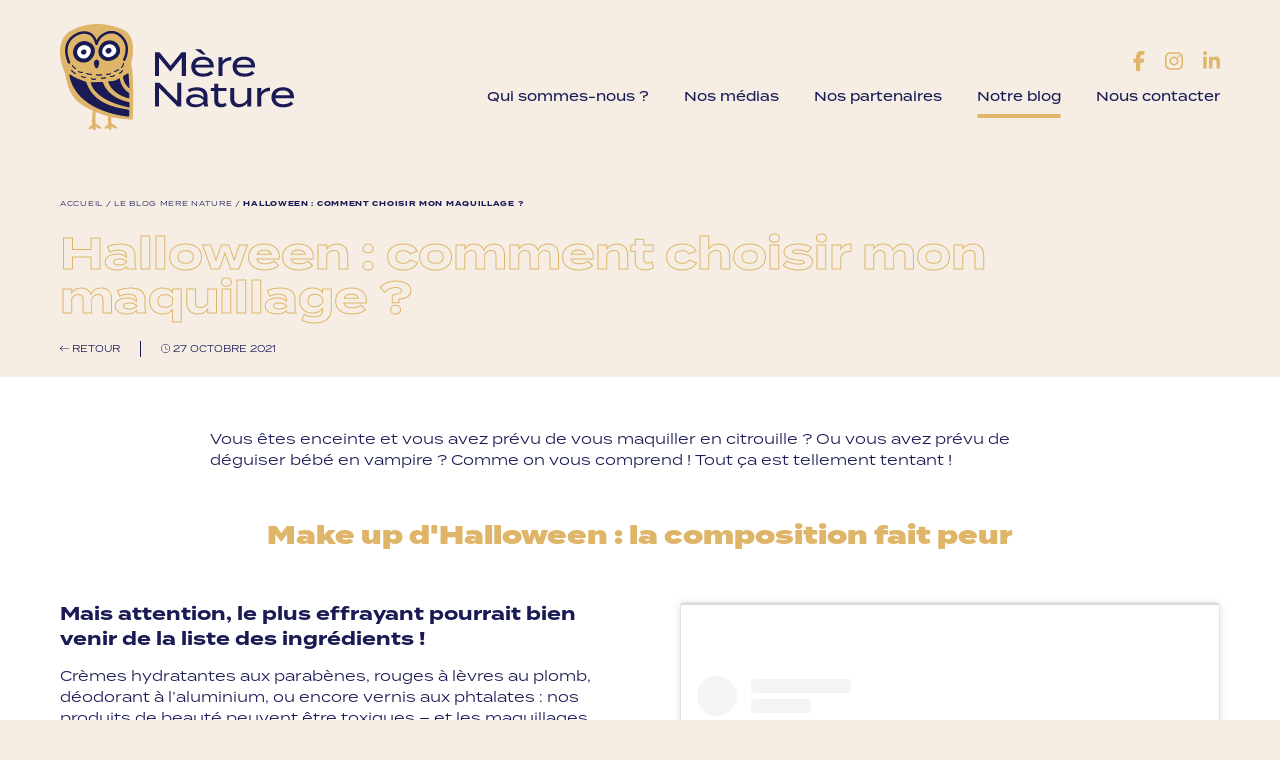

--- FILE ---
content_type: text/html; charset=UTF-8
request_url: https://www.merenature.fr/halloween-bio-maquillage-grossesse/
body_size: 14165
content:
<!DOCTYPE html>
<html lang="fr-FR" class="no-js no-svg">
<head>
<meta charset="UTF-8">
<meta name="viewport" content="width=device-width, initial-scale=1">
<link rel="profile" href="http://gmpg.org/xfn/11">
<script src="https://kit.fontawesome.com/196f0c8a90.js" crossorigin="anonymous"></script>
<link data-minify="1" rel="stylesheet" href="https://www.merenature.fr/wp-content/cache/min/1/smz8jqz.css?ver=1736267823">
<script>(function(html){html.className = html.className.replace(/\bno-js\b/,'js')})(document.documentElement);</script>
<meta name='robots' content='index, follow, max-image-preview:large, max-snippet:-1, max-video-preview:-1' />

	<!-- This site is optimized with the Yoast SEO plugin v19.9 - https://yoast.com/wordpress/plugins/seo/ -->
	<title>Halloween : comment choisir mon maquillage ?</title>
	<meta name="description" content="Vous êtes enceinte et vous avez prévu de vous maquiller en citrouille ? Ou vous avez prévu de déguiser bébé en vampire ? Comme on vous comprend ! Tout ça est tellement tentant !" />
	<link rel="canonical" href="https://www.merenature.fr/halloween-bio-maquillage-grossesse/" />
	<meta property="og:locale" content="fr_FR" />
	<meta property="og:type" content="article" />
	<meta property="og:title" content="Halloween : comment choisir mon maquillage ?" />
	<meta property="og:description" content="Vous êtes enceinte et vous avez prévu de vous maquiller en citrouille ? Ou vous avez prévu de déguiser bébé en vampire ? Comme on vous comprend ! Tout ça est tellement tentant !" />
	<meta property="og:url" content="https://www.merenature.fr/halloween-bio-maquillage-grossesse/" />
	<meta property="og:site_name" content="Mère Nature" />
	<meta property="article:published_time" content="2021-10-27T05:27:26+00:00" />
	<meta property="article:modified_time" content="2022-11-07T11:46:37+00:00" />
	<meta property="og:image" content="https://www.merenature.fr/wp-content/uploads/2021/10/IMG_4172-1-scaled.jpg" />
	<meta property="og:image:width" content="1920" />
	<meta property="og:image:height" content="2560" />
	<meta property="og:image:type" content="image/jpeg" />
	<meta name="author" content="merenat_admin" />
	<meta name="twitter:card" content="summary_large_image" />
	<meta name="twitter:label1" content="Écrit par" />
	<meta name="twitter:data1" content="merenat_admin" />
	<meta name="twitter:label2" content="Durée de lecture estimée" />
	<meta name="twitter:data2" content="1 minute" />
	<script type="application/ld+json" class="yoast-schema-graph">{"@context":"https://schema.org","@graph":[{"@type":"WebPage","@id":"https://www.merenature.fr/halloween-bio-maquillage-grossesse/","url":"https://www.merenature.fr/halloween-bio-maquillage-grossesse/","name":"Halloween : comment choisir mon maquillage ?","isPartOf":{"@id":"https://www.merenature.fr/#website"},"primaryImageOfPage":{"@id":"https://www.merenature.fr/halloween-bio-maquillage-grossesse/#primaryimage"},"image":{"@id":"https://www.merenature.fr/halloween-bio-maquillage-grossesse/#primaryimage"},"thumbnailUrl":"https://www.merenature.fr/wp-content/uploads/2021/10/IMG_4172-1-scaled.jpg","datePublished":"2021-10-27T05:27:26+00:00","dateModified":"2022-11-07T11:46:37+00:00","author":{"@id":"https://www.merenature.fr/#/schema/person/8ef7c8e632bd7f6dd8e2a8e53d69aaed"},"description":"Vous êtes enceinte et vous avez prévu de vous maquiller en citrouille ? Ou vous avez prévu de déguiser bébé en vampire ? Comme on vous comprend ! Tout ça est tellement tentant !","breadcrumb":{"@id":"https://www.merenature.fr/halloween-bio-maquillage-grossesse/#breadcrumb"},"inLanguage":"fr-FR","potentialAction":[{"@type":"ReadAction","target":["https://www.merenature.fr/halloween-bio-maquillage-grossesse/"]}]},{"@type":"ImageObject","inLanguage":"fr-FR","@id":"https://www.merenature.fr/halloween-bio-maquillage-grossesse/#primaryimage","url":"https://www.merenature.fr/wp-content/uploads/2021/10/IMG_4172-1-scaled.jpg","contentUrl":"https://www.merenature.fr/wp-content/uploads/2021/10/IMG_4172-1-scaled.jpg","width":1920,"height":2560},{"@type":"BreadcrumbList","@id":"https://www.merenature.fr/halloween-bio-maquillage-grossesse/#breadcrumb","itemListElement":[{"@type":"ListItem","position":1,"name":"Accueil","item":"https://www.merenature.fr/"},{"@type":"ListItem","position":2,"name":"Halloween : comment choisir mon maquillage ?"}]},{"@type":"WebSite","@id":"https://www.merenature.fr/#website","url":"https://www.merenature.fr/","name":"Mère Nature","description":"Mère Nature - Médias en maternités","potentialAction":[{"@type":"SearchAction","target":{"@type":"EntryPoint","urlTemplate":"https://www.merenature.fr/?s={search_term_string}"},"query-input":"required name=search_term_string"}],"inLanguage":"fr-FR"},{"@type":"Person","@id":"https://www.merenature.fr/#/schema/person/8ef7c8e632bd7f6dd8e2a8e53d69aaed","name":"merenat_admin","image":{"@type":"ImageObject","inLanguage":"fr-FR","@id":"https://www.merenature.fr/#/schema/person/image/","url":"https://secure.gravatar.com/avatar/2e4b9d496b74354910b331b89709ae911bc15664c702753a890d0436d7801f37?s=96&d=mm&r=g","contentUrl":"https://secure.gravatar.com/avatar/2e4b9d496b74354910b331b89709ae911bc15664c702753a890d0436d7801f37?s=96&d=mm&r=g","caption":"merenat_admin"},"sameAs":["https://merenature.jeremybornerand.fr"]}]}</script>
	<!-- / Yoast SEO plugin. -->


<link rel='dns-prefetch' href='//www.google.com' />

<link rel="alternate" type="application/rss+xml" title="Mère Nature &raquo; Flux" href="https://www.merenature.fr/feed/" />
<link rel="alternate" title="oEmbed (JSON)" type="application/json+oembed" href="https://www.merenature.fr/wp-json/oembed/1.0/embed?url=https%3A%2F%2Fwww.merenature.fr%2Fhalloween-bio-maquillage-grossesse%2F" />
<link rel="alternate" title="oEmbed (XML)" type="text/xml+oembed" href="https://www.merenature.fr/wp-json/oembed/1.0/embed?url=https%3A%2F%2Fwww.merenature.fr%2Fhalloween-bio-maquillage-grossesse%2F&#038;format=xml" />
		<!-- This site uses the Google Analytics by MonsterInsights plugin v9.11.1 - Using Analytics tracking - https://www.monsterinsights.com/ -->
							<script src="//www.googletagmanager.com/gtag/js?id=G-QTFKEC4MQP"  data-cfasync="false" data-wpfc-render="false" type="text/javascript" async></script>
			<script data-cfasync="false" data-wpfc-render="false" type="text/javascript">
				var mi_version = '9.11.1';
				var mi_track_user = true;
				var mi_no_track_reason = '';
								var MonsterInsightsDefaultLocations = {"page_location":"https:\/\/www.merenature.fr\/halloween-bio-maquillage-grossesse\/"};
								if ( typeof MonsterInsightsPrivacyGuardFilter === 'function' ) {
					var MonsterInsightsLocations = (typeof MonsterInsightsExcludeQuery === 'object') ? MonsterInsightsPrivacyGuardFilter( MonsterInsightsExcludeQuery ) : MonsterInsightsPrivacyGuardFilter( MonsterInsightsDefaultLocations );
				} else {
					var MonsterInsightsLocations = (typeof MonsterInsightsExcludeQuery === 'object') ? MonsterInsightsExcludeQuery : MonsterInsightsDefaultLocations;
				}

								var disableStrs = [
										'ga-disable-G-QTFKEC4MQP',
									];

				/* Function to detect opted out users */
				function __gtagTrackerIsOptedOut() {
					for (var index = 0; index < disableStrs.length; index++) {
						if (document.cookie.indexOf(disableStrs[index] + '=true') > -1) {
							return true;
						}
					}

					return false;
				}

				/* Disable tracking if the opt-out cookie exists. */
				if (__gtagTrackerIsOptedOut()) {
					for (var index = 0; index < disableStrs.length; index++) {
						window[disableStrs[index]] = true;
					}
				}

				/* Opt-out function */
				function __gtagTrackerOptout() {
					for (var index = 0; index < disableStrs.length; index++) {
						document.cookie = disableStrs[index] + '=true; expires=Thu, 31 Dec 2099 23:59:59 UTC; path=/';
						window[disableStrs[index]] = true;
					}
				}

				if ('undefined' === typeof gaOptout) {
					function gaOptout() {
						__gtagTrackerOptout();
					}
				}
								window.dataLayer = window.dataLayer || [];

				window.MonsterInsightsDualTracker = {
					helpers: {},
					trackers: {},
				};
				if (mi_track_user) {
					function __gtagDataLayer() {
						dataLayer.push(arguments);
					}

					function __gtagTracker(type, name, parameters) {
						if (!parameters) {
							parameters = {};
						}

						if (parameters.send_to) {
							__gtagDataLayer.apply(null, arguments);
							return;
						}

						if (type === 'event') {
														parameters.send_to = monsterinsights_frontend.v4_id;
							var hookName = name;
							if (typeof parameters['event_category'] !== 'undefined') {
								hookName = parameters['event_category'] + ':' + name;
							}

							if (typeof MonsterInsightsDualTracker.trackers[hookName] !== 'undefined') {
								MonsterInsightsDualTracker.trackers[hookName](parameters);
							} else {
								__gtagDataLayer('event', name, parameters);
							}
							
						} else {
							__gtagDataLayer.apply(null, arguments);
						}
					}

					__gtagTracker('js', new Date());
					__gtagTracker('set', {
						'developer_id.dZGIzZG': true,
											});
					if ( MonsterInsightsLocations.page_location ) {
						__gtagTracker('set', MonsterInsightsLocations);
					}
										__gtagTracker('config', 'G-QTFKEC4MQP', {"forceSSL":"true","link_attribution":"true"} );
										window.gtag = __gtagTracker;										(function () {
						/* https://developers.google.com/analytics/devguides/collection/analyticsjs/ */
						/* ga and __gaTracker compatibility shim. */
						var noopfn = function () {
							return null;
						};
						var newtracker = function () {
							return new Tracker();
						};
						var Tracker = function () {
							return null;
						};
						var p = Tracker.prototype;
						p.get = noopfn;
						p.set = noopfn;
						p.send = function () {
							var args = Array.prototype.slice.call(arguments);
							args.unshift('send');
							__gaTracker.apply(null, args);
						};
						var __gaTracker = function () {
							var len = arguments.length;
							if (len === 0) {
								return;
							}
							var f = arguments[len - 1];
							if (typeof f !== 'object' || f === null || typeof f.hitCallback !== 'function') {
								if ('send' === arguments[0]) {
									var hitConverted, hitObject = false, action;
									if ('event' === arguments[1]) {
										if ('undefined' !== typeof arguments[3]) {
											hitObject = {
												'eventAction': arguments[3],
												'eventCategory': arguments[2],
												'eventLabel': arguments[4],
												'value': arguments[5] ? arguments[5] : 1,
											}
										}
									}
									if ('pageview' === arguments[1]) {
										if ('undefined' !== typeof arguments[2]) {
											hitObject = {
												'eventAction': 'page_view',
												'page_path': arguments[2],
											}
										}
									}
									if (typeof arguments[2] === 'object') {
										hitObject = arguments[2];
									}
									if (typeof arguments[5] === 'object') {
										Object.assign(hitObject, arguments[5]);
									}
									if ('undefined' !== typeof arguments[1].hitType) {
										hitObject = arguments[1];
										if ('pageview' === hitObject.hitType) {
											hitObject.eventAction = 'page_view';
										}
									}
									if (hitObject) {
										action = 'timing' === arguments[1].hitType ? 'timing_complete' : hitObject.eventAction;
										hitConverted = mapArgs(hitObject);
										__gtagTracker('event', action, hitConverted);
									}
								}
								return;
							}

							function mapArgs(args) {
								var arg, hit = {};
								var gaMap = {
									'eventCategory': 'event_category',
									'eventAction': 'event_action',
									'eventLabel': 'event_label',
									'eventValue': 'event_value',
									'nonInteraction': 'non_interaction',
									'timingCategory': 'event_category',
									'timingVar': 'name',
									'timingValue': 'value',
									'timingLabel': 'event_label',
									'page': 'page_path',
									'location': 'page_location',
									'title': 'page_title',
									'referrer' : 'page_referrer',
								};
								for (arg in args) {
																		if (!(!args.hasOwnProperty(arg) || !gaMap.hasOwnProperty(arg))) {
										hit[gaMap[arg]] = args[arg];
									} else {
										hit[arg] = args[arg];
									}
								}
								return hit;
							}

							try {
								f.hitCallback();
							} catch (ex) {
							}
						};
						__gaTracker.create = newtracker;
						__gaTracker.getByName = newtracker;
						__gaTracker.getAll = function () {
							return [];
						};
						__gaTracker.remove = noopfn;
						__gaTracker.loaded = true;
						window['__gaTracker'] = __gaTracker;
					})();
									} else {
										console.log("");
					(function () {
						function __gtagTracker() {
							return null;
						}

						window['__gtagTracker'] = __gtagTracker;
						window['gtag'] = __gtagTracker;
					})();
									}
			</script>
							<!-- / Google Analytics by MonsterInsights -->
		<style id='wp-img-auto-sizes-contain-inline-css' type='text/css'>
img:is([sizes=auto i],[sizes^="auto," i]){contain-intrinsic-size:3000px 1500px}
/*# sourceURL=wp-img-auto-sizes-contain-inline-css */
</style>
<style id='wp-emoji-styles-inline-css' type='text/css'>

	img.wp-smiley, img.emoji {
		display: inline !important;
		border: none !important;
		box-shadow: none !important;
		height: 1em !important;
		width: 1em !important;
		margin: 0 0.07em !important;
		vertical-align: -0.1em !important;
		background: none !important;
		padding: 0 !important;
	}
/*# sourceURL=wp-emoji-styles-inline-css */
</style>
<style id='wp-block-library-inline-css' type='text/css'>
:root{--wp-block-synced-color:#7a00df;--wp-block-synced-color--rgb:122,0,223;--wp-bound-block-color:var(--wp-block-synced-color);--wp-editor-canvas-background:#ddd;--wp-admin-theme-color:#007cba;--wp-admin-theme-color--rgb:0,124,186;--wp-admin-theme-color-darker-10:#006ba1;--wp-admin-theme-color-darker-10--rgb:0,107,160.5;--wp-admin-theme-color-darker-20:#005a87;--wp-admin-theme-color-darker-20--rgb:0,90,135;--wp-admin-border-width-focus:2px}@media (min-resolution:192dpi){:root{--wp-admin-border-width-focus:1.5px}}.wp-element-button{cursor:pointer}:root .has-very-light-gray-background-color{background-color:#eee}:root .has-very-dark-gray-background-color{background-color:#313131}:root .has-very-light-gray-color{color:#eee}:root .has-very-dark-gray-color{color:#313131}:root .has-vivid-green-cyan-to-vivid-cyan-blue-gradient-background{background:linear-gradient(135deg,#00d084,#0693e3)}:root .has-purple-crush-gradient-background{background:linear-gradient(135deg,#34e2e4,#4721fb 50%,#ab1dfe)}:root .has-hazy-dawn-gradient-background{background:linear-gradient(135deg,#faaca8,#dad0ec)}:root .has-subdued-olive-gradient-background{background:linear-gradient(135deg,#fafae1,#67a671)}:root .has-atomic-cream-gradient-background{background:linear-gradient(135deg,#fdd79a,#004a59)}:root .has-nightshade-gradient-background{background:linear-gradient(135deg,#330968,#31cdcf)}:root .has-midnight-gradient-background{background:linear-gradient(135deg,#020381,#2874fc)}:root{--wp--preset--font-size--normal:16px;--wp--preset--font-size--huge:42px}.has-regular-font-size{font-size:1em}.has-larger-font-size{font-size:2.625em}.has-normal-font-size{font-size:var(--wp--preset--font-size--normal)}.has-huge-font-size{font-size:var(--wp--preset--font-size--huge)}.has-text-align-center{text-align:center}.has-text-align-left{text-align:left}.has-text-align-right{text-align:right}.has-fit-text{white-space:nowrap!important}#end-resizable-editor-section{display:none}.aligncenter{clear:both}.items-justified-left{justify-content:flex-start}.items-justified-center{justify-content:center}.items-justified-right{justify-content:flex-end}.items-justified-space-between{justify-content:space-between}.screen-reader-text{border:0;clip-path:inset(50%);height:1px;margin:-1px;overflow:hidden;padding:0;position:absolute;width:1px;word-wrap:normal!important}.screen-reader-text:focus{background-color:#ddd;clip-path:none;color:#444;display:block;font-size:1em;height:auto;left:5px;line-height:normal;padding:15px 23px 14px;text-decoration:none;top:5px;width:auto;z-index:100000}html :where(.has-border-color){border-style:solid}html :where([style*=border-top-color]){border-top-style:solid}html :where([style*=border-right-color]){border-right-style:solid}html :where([style*=border-bottom-color]){border-bottom-style:solid}html :where([style*=border-left-color]){border-left-style:solid}html :where([style*=border-width]){border-style:solid}html :where([style*=border-top-width]){border-top-style:solid}html :where([style*=border-right-width]){border-right-style:solid}html :where([style*=border-bottom-width]){border-bottom-style:solid}html :where([style*=border-left-width]){border-left-style:solid}html :where(img[class*=wp-image-]){height:auto;max-width:100%}:where(figure){margin:0 0 1em}html :where(.is-position-sticky){--wp-admin--admin-bar--position-offset:var(--wp-admin--admin-bar--height,0px)}@media screen and (max-width:600px){html :where(.is-position-sticky){--wp-admin--admin-bar--position-offset:0px}}

/*# sourceURL=wp-block-library-inline-css */
</style><style id='global-styles-inline-css' type='text/css'>
:root{--wp--preset--aspect-ratio--square: 1;--wp--preset--aspect-ratio--4-3: 4/3;--wp--preset--aspect-ratio--3-4: 3/4;--wp--preset--aspect-ratio--3-2: 3/2;--wp--preset--aspect-ratio--2-3: 2/3;--wp--preset--aspect-ratio--16-9: 16/9;--wp--preset--aspect-ratio--9-16: 9/16;--wp--preset--color--black: #000000;--wp--preset--color--cyan-bluish-gray: #abb8c3;--wp--preset--color--white: #ffffff;--wp--preset--color--pale-pink: #f78da7;--wp--preset--color--vivid-red: #cf2e2e;--wp--preset--color--luminous-vivid-orange: #ff6900;--wp--preset--color--luminous-vivid-amber: #fcb900;--wp--preset--color--light-green-cyan: #7bdcb5;--wp--preset--color--vivid-green-cyan: #00d084;--wp--preset--color--pale-cyan-blue: #8ed1fc;--wp--preset--color--vivid-cyan-blue: #0693e3;--wp--preset--color--vivid-purple: #9b51e0;--wp--preset--gradient--vivid-cyan-blue-to-vivid-purple: linear-gradient(135deg,rgb(6,147,227) 0%,rgb(155,81,224) 100%);--wp--preset--gradient--light-green-cyan-to-vivid-green-cyan: linear-gradient(135deg,rgb(122,220,180) 0%,rgb(0,208,130) 100%);--wp--preset--gradient--luminous-vivid-amber-to-luminous-vivid-orange: linear-gradient(135deg,rgb(252,185,0) 0%,rgb(255,105,0) 100%);--wp--preset--gradient--luminous-vivid-orange-to-vivid-red: linear-gradient(135deg,rgb(255,105,0) 0%,rgb(207,46,46) 100%);--wp--preset--gradient--very-light-gray-to-cyan-bluish-gray: linear-gradient(135deg,rgb(238,238,238) 0%,rgb(169,184,195) 100%);--wp--preset--gradient--cool-to-warm-spectrum: linear-gradient(135deg,rgb(74,234,220) 0%,rgb(151,120,209) 20%,rgb(207,42,186) 40%,rgb(238,44,130) 60%,rgb(251,105,98) 80%,rgb(254,248,76) 100%);--wp--preset--gradient--blush-light-purple: linear-gradient(135deg,rgb(255,206,236) 0%,rgb(152,150,240) 100%);--wp--preset--gradient--blush-bordeaux: linear-gradient(135deg,rgb(254,205,165) 0%,rgb(254,45,45) 50%,rgb(107,0,62) 100%);--wp--preset--gradient--luminous-dusk: linear-gradient(135deg,rgb(255,203,112) 0%,rgb(199,81,192) 50%,rgb(65,88,208) 100%);--wp--preset--gradient--pale-ocean: linear-gradient(135deg,rgb(255,245,203) 0%,rgb(182,227,212) 50%,rgb(51,167,181) 100%);--wp--preset--gradient--electric-grass: linear-gradient(135deg,rgb(202,248,128) 0%,rgb(113,206,126) 100%);--wp--preset--gradient--midnight: linear-gradient(135deg,rgb(2,3,129) 0%,rgb(40,116,252) 100%);--wp--preset--font-size--small: 13px;--wp--preset--font-size--medium: 20px;--wp--preset--font-size--large: 36px;--wp--preset--font-size--x-large: 42px;--wp--preset--spacing--20: 0.44rem;--wp--preset--spacing--30: 0.67rem;--wp--preset--spacing--40: 1rem;--wp--preset--spacing--50: 1.5rem;--wp--preset--spacing--60: 2.25rem;--wp--preset--spacing--70: 3.38rem;--wp--preset--spacing--80: 5.06rem;--wp--preset--shadow--natural: 6px 6px 9px rgba(0, 0, 0, 0.2);--wp--preset--shadow--deep: 12px 12px 50px rgba(0, 0, 0, 0.4);--wp--preset--shadow--sharp: 6px 6px 0px rgba(0, 0, 0, 0.2);--wp--preset--shadow--outlined: 6px 6px 0px -3px rgb(255, 255, 255), 6px 6px rgb(0, 0, 0);--wp--preset--shadow--crisp: 6px 6px 0px rgb(0, 0, 0);}:where(.is-layout-flex){gap: 0.5em;}:where(.is-layout-grid){gap: 0.5em;}body .is-layout-flex{display: flex;}.is-layout-flex{flex-wrap: wrap;align-items: center;}.is-layout-flex > :is(*, div){margin: 0;}body .is-layout-grid{display: grid;}.is-layout-grid > :is(*, div){margin: 0;}:where(.wp-block-columns.is-layout-flex){gap: 2em;}:where(.wp-block-columns.is-layout-grid){gap: 2em;}:where(.wp-block-post-template.is-layout-flex){gap: 1.25em;}:where(.wp-block-post-template.is-layout-grid){gap: 1.25em;}.has-black-color{color: var(--wp--preset--color--black) !important;}.has-cyan-bluish-gray-color{color: var(--wp--preset--color--cyan-bluish-gray) !important;}.has-white-color{color: var(--wp--preset--color--white) !important;}.has-pale-pink-color{color: var(--wp--preset--color--pale-pink) !important;}.has-vivid-red-color{color: var(--wp--preset--color--vivid-red) !important;}.has-luminous-vivid-orange-color{color: var(--wp--preset--color--luminous-vivid-orange) !important;}.has-luminous-vivid-amber-color{color: var(--wp--preset--color--luminous-vivid-amber) !important;}.has-light-green-cyan-color{color: var(--wp--preset--color--light-green-cyan) !important;}.has-vivid-green-cyan-color{color: var(--wp--preset--color--vivid-green-cyan) !important;}.has-pale-cyan-blue-color{color: var(--wp--preset--color--pale-cyan-blue) !important;}.has-vivid-cyan-blue-color{color: var(--wp--preset--color--vivid-cyan-blue) !important;}.has-vivid-purple-color{color: var(--wp--preset--color--vivid-purple) !important;}.has-black-background-color{background-color: var(--wp--preset--color--black) !important;}.has-cyan-bluish-gray-background-color{background-color: var(--wp--preset--color--cyan-bluish-gray) !important;}.has-white-background-color{background-color: var(--wp--preset--color--white) !important;}.has-pale-pink-background-color{background-color: var(--wp--preset--color--pale-pink) !important;}.has-vivid-red-background-color{background-color: var(--wp--preset--color--vivid-red) !important;}.has-luminous-vivid-orange-background-color{background-color: var(--wp--preset--color--luminous-vivid-orange) !important;}.has-luminous-vivid-amber-background-color{background-color: var(--wp--preset--color--luminous-vivid-amber) !important;}.has-light-green-cyan-background-color{background-color: var(--wp--preset--color--light-green-cyan) !important;}.has-vivid-green-cyan-background-color{background-color: var(--wp--preset--color--vivid-green-cyan) !important;}.has-pale-cyan-blue-background-color{background-color: var(--wp--preset--color--pale-cyan-blue) !important;}.has-vivid-cyan-blue-background-color{background-color: var(--wp--preset--color--vivid-cyan-blue) !important;}.has-vivid-purple-background-color{background-color: var(--wp--preset--color--vivid-purple) !important;}.has-black-border-color{border-color: var(--wp--preset--color--black) !important;}.has-cyan-bluish-gray-border-color{border-color: var(--wp--preset--color--cyan-bluish-gray) !important;}.has-white-border-color{border-color: var(--wp--preset--color--white) !important;}.has-pale-pink-border-color{border-color: var(--wp--preset--color--pale-pink) !important;}.has-vivid-red-border-color{border-color: var(--wp--preset--color--vivid-red) !important;}.has-luminous-vivid-orange-border-color{border-color: var(--wp--preset--color--luminous-vivid-orange) !important;}.has-luminous-vivid-amber-border-color{border-color: var(--wp--preset--color--luminous-vivid-amber) !important;}.has-light-green-cyan-border-color{border-color: var(--wp--preset--color--light-green-cyan) !important;}.has-vivid-green-cyan-border-color{border-color: var(--wp--preset--color--vivid-green-cyan) !important;}.has-pale-cyan-blue-border-color{border-color: var(--wp--preset--color--pale-cyan-blue) !important;}.has-vivid-cyan-blue-border-color{border-color: var(--wp--preset--color--vivid-cyan-blue) !important;}.has-vivid-purple-border-color{border-color: var(--wp--preset--color--vivid-purple) !important;}.has-vivid-cyan-blue-to-vivid-purple-gradient-background{background: var(--wp--preset--gradient--vivid-cyan-blue-to-vivid-purple) !important;}.has-light-green-cyan-to-vivid-green-cyan-gradient-background{background: var(--wp--preset--gradient--light-green-cyan-to-vivid-green-cyan) !important;}.has-luminous-vivid-amber-to-luminous-vivid-orange-gradient-background{background: var(--wp--preset--gradient--luminous-vivid-amber-to-luminous-vivid-orange) !important;}.has-luminous-vivid-orange-to-vivid-red-gradient-background{background: var(--wp--preset--gradient--luminous-vivid-orange-to-vivid-red) !important;}.has-very-light-gray-to-cyan-bluish-gray-gradient-background{background: var(--wp--preset--gradient--very-light-gray-to-cyan-bluish-gray) !important;}.has-cool-to-warm-spectrum-gradient-background{background: var(--wp--preset--gradient--cool-to-warm-spectrum) !important;}.has-blush-light-purple-gradient-background{background: var(--wp--preset--gradient--blush-light-purple) !important;}.has-blush-bordeaux-gradient-background{background: var(--wp--preset--gradient--blush-bordeaux) !important;}.has-luminous-dusk-gradient-background{background: var(--wp--preset--gradient--luminous-dusk) !important;}.has-pale-ocean-gradient-background{background: var(--wp--preset--gradient--pale-ocean) !important;}.has-electric-grass-gradient-background{background: var(--wp--preset--gradient--electric-grass) !important;}.has-midnight-gradient-background{background: var(--wp--preset--gradient--midnight) !important;}.has-small-font-size{font-size: var(--wp--preset--font-size--small) !important;}.has-medium-font-size{font-size: var(--wp--preset--font-size--medium) !important;}.has-large-font-size{font-size: var(--wp--preset--font-size--large) !important;}.has-x-large-font-size{font-size: var(--wp--preset--font-size--x-large) !important;}
/*# sourceURL=global-styles-inline-css */
</style>

<style id='classic-theme-styles-inline-css' type='text/css'>
/*! This file is auto-generated */
.wp-block-button__link{color:#fff;background-color:#32373c;border-radius:9999px;box-shadow:none;text-decoration:none;padding:calc(.667em + 2px) calc(1.333em + 2px);font-size:1.125em}.wp-block-file__button{background:#32373c;color:#fff;text-decoration:none}
/*# sourceURL=/wp-includes/css/classic-themes.min.css */
</style>
<link rel='stylesheet' id='wpiu_wpiu-css' href='https://www.merenature.fr/wp-content/plugins/wp-image-utils/css/wpiu.css?ver=0.3.4' type='text/css' media='all' />
<link data-minify="1" rel='stylesheet' id='twentyseventeen-style-css' href='https://www.merenature.fr/wp-content/cache/min/1/wp-content/themes/merenat22/style.css?ver=1736267823' type='text/css' media='all' />
<script type="text/javascript" src="https://www.merenature.fr/wp-content/plugins/google-analytics-for-wordpress/assets/js/frontend-gtag.min.js?ver=9.11.1" id="monsterinsights-frontend-script-js" async="async" data-wp-strategy="async"></script>
<script data-cfasync="false" data-wpfc-render="false" type="text/javascript" id='monsterinsights-frontend-script-js-extra'>/* <![CDATA[ */
var monsterinsights_frontend = {"js_events_tracking":"true","download_extensions":"doc,pdf,ppt,zip,xls,docx,pptx,xlsx","inbound_paths":"[]","home_url":"https:\/\/www.merenature.fr","hash_tracking":"false","v4_id":"G-QTFKEC4MQP"};/* ]]> */
</script>
<script type="text/javascript" src="https://www.merenature.fr/wp-includes/js/jquery/jquery.min.js?ver=3.7.1" id="jquery-core-js"></script>
<script type="text/javascript" src="https://www.merenature.fr/wp-includes/js/jquery/jquery-migrate.min.js?ver=3.4.1" id="jquery-migrate-js"></script>
<link rel="https://api.w.org/" href="https://www.merenature.fr/wp-json/" /><link rel="alternate" title="JSON" type="application/json" href="https://www.merenature.fr/wp-json/wp/v2/posts/2098" /><link rel="EditURI" type="application/rsd+xml" title="RSD" href="https://www.merenature.fr/xmlrpc.php?rsd" />

<link rel='shortlink' href='https://www.merenature.fr/?p=2098' />
<link rel="icon" href="https://www.merenature.fr/wp-content/uploads/2022/10/cropped-favicon-32x32.png" sizes="32x32" />
<link rel="icon" href="https://www.merenature.fr/wp-content/uploads/2022/10/cropped-favicon-192x192.png" sizes="192x192" />
<link rel="apple-touch-icon" href="https://www.merenature.fr/wp-content/uploads/2022/10/cropped-favicon-180x180.png" />
<meta name="msapplication-TileImage" content="https://www.merenature.fr/wp-content/uploads/2022/10/cropped-favicon-270x270.png" />
<noscript><style id="rocket-lazyload-nojs-css">.rll-youtube-player, [data-lazy-src]{display:none !important;}</style></noscript></head>

<body class="wp-singular post-template-default single single-post postid-2098 single-format-standard wp-theme-merenat22 group-blog has-header-image has-sidebar colors-light">
<div id="page" class="site">

	<header id="masthead" class="site-header" role="banner">
					<p class="site-title"><a href="https://www.merenature.fr/" rel="home">Mère Nature</a></p>
				<div class="top">
			<div class="menu-social-container"><ul id="menu-social" class="social-menu"><li id="menu-item-43" class="menu-item menu-item-type-custom menu-item-object-custom menu-item-43"><a target="_blank" href="https://www.facebook.com/merenature.fr"><span><i class="fa-brands fa-facebook-f"></i></span></a></li><li id="menu-item-44" class="menu-item menu-item-type-custom menu-item-object-custom menu-item-44"><a target="_blank" href="https://www.instagram.com/merenature.fr/"><span><i class="fa-brands fa-instagram"></i></span></a></li><li id="menu-item-45" class="menu-item menu-item-type-custom menu-item-object-custom menu-item-45"><a target="_blank" href="https://www.linkedin.com/showcase/merenature/about/"><span><i class="fa-brands fa-linkedin-in"></i></span></a></li></ul></div>		</div>
		<div class="menu">
			<div class="menu-principal-container"><ul id="menu-principal" class="main-menu"><li id="menu-item-34" class="menu-item menu-item-type-post_type menu-item-object-page menu-item-34"><a href="https://www.merenature.fr/decouvrir-mere-nature/"><span>Qui sommes-nous ?</span></a></li><li id="menu-item-35" class="menu-item menu-item-type-post_type menu-item-object-page menu-item-has-children menu-item-35"><a href="https://www.merenature.fr/nos-outils/"><span>Nos médias</span></a><ul class="sub-menu"><li id="menu-item-37" class="menu-item menu-item-type-post_type menu-item-object-page menu-item-37"><a href="https://www.merenature.fr/nos-outils/notre-magazine-gatee-par-mere-nature/"><span>Notre Magazine</span></a></li><li id="menu-item-36" class="menu-item menu-item-type-post_type menu-item-object-page menu-item-36"><a href="https://www.merenature.fr/nos-outils/sacs-cadeaux-bio-maternites-mere-nature-pochettes-surprises/"><span>Nos surprises</span></a></li><li id="menu-item-4017" class="menu-item menu-item-type-post_type menu-item-object-page menu-item-4017"><a href="https://www.merenature.fr/nos-outils/notre-guide/"><span>Notre guide</span></a></li><li id="menu-item-3420" class="menu-item menu-item-type-post_type menu-item-object-page menu-item-3420"><a href="https://www.merenature.fr/nos-outils/nos-evenements/"><span>Nos événements</span></a></li></ul></li><li id="menu-item-39" class="menu-item menu-item-type-post_type menu-item-object-page menu-item-39"><a href="https://www.merenature.fr/nos-partenaires/"><span>Nos partenaires</span></a></li><li id="menu-item-2903" class="menu-item menu-item-type-taxonomy menu-item-object-category current-post-ancestor current-menu-parent current-post-parent menu-item-2903"><a href="https://www.merenature.fr/le-blog-mere-nature/"><span>Notre blog</span></a></li><li id="menu-item-40" class="menu-item menu-item-type-post_type menu-item-object-page menu-item-40"><a href="https://www.merenature.fr/nous-contacter/"><span>Nous contacter</span></a></li></ul></div>		</div>
		<div class="hamburger hamburger--squeeze">
			<div class="hamburger-box">
				<div class="hamburger-inner"></div>
			</div>
		</div>
	</header><!-- #masthead -->

	

	<div class="site-content-contain">
		<div id="content" class="site-content">


	<div id="primary" class="content-area">
		<main id="main" class="site-main" role="main">

			
				<div class="pagetop imgg" style="">
	<div class="wrapper wrapper5">
		<div class="breadcrumbs" typeof="BreadcrumbList" vocab="https://schema.org/">
			<!-- Breadcrumb NavXT 7.1.0 -->
<span property="itemListElement" typeof="ListItem"><a property="item" typeof="WebPage" title="Go to Mère Nature." href="https://www.merenature.fr" class="home" ><span property="name">Accueil</span></a><meta property="position" content="1"></span> / <span property="itemListElement" typeof="ListItem"><a property="item" typeof="WebPage" title="Go to the Le blog Mère Nature Catégorie archives." href="https://www.merenature.fr/le-blog-mere-nature/" class="taxonomy category" ><span property="name">Le blog Mère Nature</span></a><meta property="position" content="2"></span> / <span property="itemListElement" typeof="ListItem"><span property="name" class="post post-post current-item">Halloween : comment choisir mon maquillage ?</span><meta property="url" content="https://www.merenature.fr/halloween-bio-maquillage-grossesse/"><meta property="position" content="3"></span>		</div>
					<h1>Halloween : comment choisir mon maquillage ?</h1>
						</div>
	
	<div class="sousmenu">
		<div class="wrapper">
			<a href="javascript:history.back()" class="back"><i class="fa-light fa-arrow-left-long"></i> Retour</a><div class="date"><i class="fa-light fa-clock"></i> 27 octobre 2021</div>
		</div>	
	</div>
</div>				
				
				
				<div class="blocs">
									<div class="bloctop bloc bloc-texte">
						<div class="wrapper wrapper6">
				    		<div class="txt">
				    			<p>Vous êtes enceinte et vous avez prévu de vous maquiller en citrouille ? Ou vous avez prévu de déguiser bébé en vampire ? Comme on vous comprend ! Tout ça est tellement tentant !</p>
				    		</div>
			    		</div>
					</div>
										
		    		    
		    <div id="bloc1" class="bloc bloc-titre ">
		    
		    			    	
		    		<div class="wrapper wrapper6">
			    		<div class="txt">
			    			<h2 style="text-align:center;">Make up d'Halloween : la composition fait peur </h2>
			    		</div>
		    		</div>
		    	
		    			    	
		    </div>
		    
		    		    
		    <div id="bloc2" class="bloc bloc-texte_deux_colonnes ">
		    
		    			    	
		    		<div class="wrapper">
			    		<div class="left">
				    		<div class="txt">
			    				<h3>Mais attention, le plus effrayant pourrait bien venir de la liste des ingrédients !</h3>
<p>Crèmes hydratantes aux parabènes, rouges à lèvres au plomb, déodorant à l’aluminium, ou encore vernis aux phtalates : nos produits de beauté peuvent être toxiques – et les maquillages d’Halloween qu’on trouve au rayon jouet des supermarchés encore plus !</p>
<h3>La garantie de l&rsquo;écolabel</h3>
<p>Pour être tranquille : optons pour des produits affichants au moins 95% de substances naturelles ou portant un écolabel (voir <a href="https://merenaturespeaking.fr/">notre méthode « Mère Nature »</a>). Sinon, on peut aussi s&rsquo;attaquer à l’étiquette, mais si on n’a pas un master de physique-chimie, l’exercice peut sembler rude !</p>
<p>On peut cependant s’aider d’applications Smartphone pour analyser rapidement les substances présentes sur une étiquette : <a href="https://incibeauty.com/">InciBeauty</a>, CleanBeauty, Yuka ou encore QuelCosmetic.</p>
<p>&nbsp;</p>
				    		</div>
			    		</div>
			    		<div class="right">
				    		<div class="txt">
			    				<blockquote class="instagram-media" style="background: #FFF; border: 0; border-radius: 3px; box-shadow: 0 0 1px 0 rgba(0,0,0,0.5),0 1px 10px 0 rgba(0,0,0,0.15); margin: 1px; max-width: 540px; min-width: 326px; padding: 0; width: calc(100% - 2px);" data-instgrm-permalink="https://www.instagram.com/p/CVhzg_nsu-o/?utm_source=ig_embed&amp;utm_campaign=loading" data-instgrm-version="14">
<div style="padding: 16px;">
<p>&nbsp;</p>
<div style="display: flex; flex-direction: row; align-items: center;">
<div style="background-color: #f4f4f4; border-radius: 50%; flex-grow: 0; height: 40px; margin-right: 14px; width: 40px;"></div>
<div style="display: flex; flex-direction: column; flex-grow: 1; justify-content: center;">
<div style="background-color: #f4f4f4; border-radius: 4px; flex-grow: 0; height: 14px; margin-bottom: 6px; width: 100px;"></div>
<div style="background-color: #f4f4f4; border-radius: 4px; flex-grow: 0; height: 14px; width: 60px;"></div>
</div>
</div>
<div style="padding: 19% 0;"></div>
<div style="display: block; height: 50px; margin: 0 auto 12px; width: 50px;"></div>
<div style="padding-top: 8px;">
<div style="color: #3897f0; font-family: Arial,sans-serif; font-size: 14px; font-style: normal; font-weight: 550; line-height: 18px;">Voir cette publication sur Instagram</div>
</div>
<div style="padding: 12.5% 0;"></div>
<div style="display: flex; flex-direction: row; margin-bottom: 14px; align-items: center;">
<div>
<div style="background-color: #f4f4f4; border-radius: 50%; height: 12.5px; width: 12.5px; transform: translateX(0px) translateY(7px);"></div>
<div style="background-color: #f4f4f4; height: 12.5px; transform: rotate(-45deg) translateX(3px) translateY(1px); width: 12.5px; flex-grow: 0; margin-right: 14px; margin-left: 2px;"></div>
<div style="background-color: #f4f4f4; border-radius: 50%; height: 12.5px; width: 12.5px; transform: translateX(9px) translateY(-18px);"></div>
</div>
<div style="margin-left: 8px;">
<div style="background-color: #f4f4f4; border-radius: 50%; flex-grow: 0; height: 20px; width: 20px;"></div>
<div style="width: 0; height: 0; border-top: 2px solid transparent; border-left: 6px solid #f4f4f4; border-bottom: 2px solid transparent; transform: translateX(16px) translateY(-4px) rotate(30deg);"></div>
</div>
<div style="margin-left: auto;">
<div style="width: 0px; border-top: 8px solid #F4F4F4; border-right: 8px solid transparent; transform: translateY(16px);"></div>
<div style="background-color: #f4f4f4; flex-grow: 0; height: 12px; width: 16px; transform: translateY(-4px);"></div>
<div style="width: 0; height: 0; border-top: 8px solid #F4F4F4; border-left: 8px solid transparent; transform: translateY(-4px) translateX(8px);"></div>
</div>
</div>
<div style="display: flex; flex-direction: column; flex-grow: 1; justify-content: center; margin-bottom: 24px;">
<div style="background-color: #f4f4f4; border-radius: 4px; flex-grow: 0; height: 14px; margin-bottom: 6px; width: 224px;"></div>
<div style="background-color: #f4f4f4; border-radius: 4px; flex-grow: 0; height: 14px; width: 144px;"></div>
</div>
<p>&nbsp;</p>
<p style="color: #c9c8cd; font-family: Arial,sans-serif; font-size: 14px; line-height: 17px; margin-bottom: 0; margin-top: 8px; overflow: hidden; padding: 8px 0 7px; text-align: center; text-overflow: ellipsis; white-space: nowrap;"><a style="color: #c9c8cd; font-family: Arial,sans-serif; font-size: 14px; font-style: normal; font-weight: normal; line-height: 17px; text-decoration: none;" href="https://www.instagram.com/p/CVhzg_nsu-o/?utm_source=ig_embed&amp;utm_campaign=loading" target="_blank" rel="noopener">Une publication partagée par Mère Nature Speaking ! 🦉⭐️🍀 (@merenaturespeaking)</a></p>
</div>
</blockquote>
<p><script data-minify="1" async src="https://www.merenature.fr/wp-content/cache/min/1/embed.js?ver=1736267823"></script></p>
				    		</div>
			    		</div>
			    		<div class="clear"></div>
		    		</div>
		    	
		    			    	
		    </div>
		    
		    		
					<div class="shar mr_social_sharing_wrapper">
					<p class="h4"><span>Partager l'article</span></p>
					<a href="http://www.facebook.com/share.php?u=https://www.merenature.fr/halloween-bio-maquillage-grossesse/&title=Halloween : comment choisir mon maquillage ?" target="_blank"><i class="fab fa-facebook-f"></i></a>
					<a href="http://twitter.com/home?status=Halloween : comment choisir mon maquillage ?+https://www.merenature.fr/halloween-bio-maquillage-grossesse/" target="_blank"><i class="fab fa-twitter"></i></a>
					<a href="http://www.linkedin.com/shareArticle?mini=true&url=https://www.merenature.fr/halloween-bio-maquillage-grossesse/&title=Halloween : comment choisir mon maquillage ?&source=https://www.merenature.fr/" target="_blank"><i class="fab fa-linkedin-in"></i></a>
				</div>
				
								
								<div class="portzz">
					<div class="wrapper">
						<p class="h2">Ces articles pourraient vous intéresser</p>
						<ul class="portz">
				<li class="math">
							<div data-bg="https://www.merenature.fr/wp-content/uploads/2022/11/maternite_sainte_felicite_sacs_mere_nature-600x600.jpg" class="photoo rocket-lazyload" style="border-color:">
								<a href="https://www.merenature.fr/la-maternite-sainte-felicite-partenaire-des-sacs-bio-mere-nature-speaking/"></a>
							</div>
							<div class="bloginfos">
								<p class="date">7 mars 2021</p>
								<a href="https://www.merenature.fr/la-maternite-sainte-felicite-partenaire-des-sacs-bio-mere-nature-speaking/"><h3 style="color:;">La maternité Sainte Félicité, partenaire des sacs bio Mère Nature Speaking !</h3></a>
															</div>
						</li><li class="math">
							<div data-bg="https://www.merenature.fr/wp-content/uploads/2021/03/ludinathfemmehonneur-1-600x600.jpg" class="photoo rocket-lazyload" style="border-color:">
								<a href="https://www.merenature.fr/journee-femme-ateliers-mere-veilleuse-m6-ludivine-ferrer/"></a>
							</div>
							<div class="bloginfos">
								<p class="date">8 mars 2021</p>
								<a href="https://www.merenature.fr/journee-femme-ateliers-mere-veilleuse-m6-ludivine-ferrer/"><h3 style="color:;">Journée de la femme : nos ateliers « Mère Veilleuse » sur M6</h3></a>
															</div>
						</li><li class="math">
							<div data-bg="https://www.merenature.fr/wp-content/uploads/2023/01/risque_merenature-600x600.png" class="photoo rocket-lazyload" style="border-color:">
								<a href="https://www.merenature.fr/impact-perturbateurs-edocriniens/"></a>
							</div>
							<div class="bloginfos">
								<p class="date">3 janvier 2023</p>
								<a href="https://www.merenature.fr/impact-perturbateurs-edocriniens/"><h3 style="color:;">Impact des perturbateurs endocriniens sur la santé</h3></a>
															</div>
						</li>						</ul>
					</div>
				</div>
								
				</div>

			
		</main><!-- #main -->
	</div><!-- #primary -->



		</div><!-- #content -->
		
		
		
		<footer id="colophon" class="site-footer" role="contentinfo">
			<div class="wrapper wrapperm">
				<div class="cols">
					<div class="col col1">
						<div class="logo"></div>
						<div class="menu-social-container"><ul id="menu-social-1" class="social-menu"><li class="menu-item menu-item-type-custom menu-item-object-custom menu-item-43"><a target="_blank" href="https://www.facebook.com/merenature.fr"><span><i class="fa-brands fa-facebook-f"></i></span></a></li><li class="menu-item menu-item-type-custom menu-item-object-custom menu-item-44"><a target="_blank" href="https://www.instagram.com/merenature.fr/"><span><i class="fa-brands fa-instagram"></i></span></a></li><li class="menu-item menu-item-type-custom menu-item-object-custom menu-item-45"><a target="_blank" href="https://www.linkedin.com/showcase/merenature/about/"><span><i class="fa-brands fa-linkedin-in"></i></span></a></li></ul></div>					</div><div class="col col2">
						<div class="menu-principal-container"><ul id="menu-principal-1" class="footer-menu"><li class="menu-item menu-item-type-post_type menu-item-object-page menu-item-34"><a href="https://www.merenature.fr/decouvrir-mere-nature/"><span>Qui sommes-nous ?</span></a></li><li class="menu-item menu-item-type-post_type menu-item-object-page menu-item-has-children menu-item-35"><a href="https://www.merenature.fr/nos-outils/"><span>Nos médias</span></a><ul class="sub-menu"><li class="menu-item menu-item-type-post_type menu-item-object-page menu-item-37"><a href="https://www.merenature.fr/nos-outils/notre-magazine-gatee-par-mere-nature/"><span>Notre Magazine</span></a></li><li class="menu-item menu-item-type-post_type menu-item-object-page menu-item-36"><a href="https://www.merenature.fr/nos-outils/sacs-cadeaux-bio-maternites-mere-nature-pochettes-surprises/"><span>Nos surprises</span></a></li><li class="menu-item menu-item-type-post_type menu-item-object-page menu-item-4017"><a href="https://www.merenature.fr/nos-outils/notre-guide/"><span>Notre guide</span></a></li><li class="menu-item menu-item-type-post_type menu-item-object-page menu-item-3420"><a href="https://www.merenature.fr/nos-outils/nos-evenements/"><span>Nos événements</span></a></li></ul></li><li class="menu-item menu-item-type-post_type menu-item-object-page menu-item-39"><a href="https://www.merenature.fr/nos-partenaires/"><span>Nos partenaires</span></a></li><li class="menu-item menu-item-type-taxonomy menu-item-object-category current-post-ancestor current-menu-parent current-post-parent menu-item-2903"><a href="https://www.merenature.fr/le-blog-mere-nature/"><span>Notre blog</span></a></li><li class="menu-item menu-item-type-post_type menu-item-object-page menu-item-40"><a href="https://www.merenature.fr/nous-contacter/"><span>Nous contacter</span></a></li></ul></div>					</div><div class="col col3">
						<div class="menu-footer-container"><ul id="menu-footer" class="mentions-menu"><li id="menu-item-42" class="menu-item menu-item-type-post_type menu-item-object-page menu-item-42"><a href="https://www.merenature.fr/mentions-legales/"><span>Mentions légales</span></a></li><li id="menu-item-41" class="menu-item menu-item-type-post_type menu-item-object-page menu-item-privacy-policy menu-item-41"><a rel="privacy-policy" href="https://www.merenature.fr/politique-de-confidentialite/"><span>RGPD</span></a></li></ul></div>					</div>
				</div>
				<div class="copy">Mère Nature &copy; 2026</div>
			</div>
			<div class="forme2"></div>
		</footer><!-- #colophon -->
	</div><!-- .site-content-contain -->
</div><!-- #page -->

<script data-minify="1" src="https://www.merenature.fr/wp-content/cache/min/1/wp-content/themes/merenat22/assets/js/script.js?ver=1736267823"></script>

<script type="speculationrules">
{"prefetch":[{"source":"document","where":{"and":[{"href_matches":"/*"},{"not":{"href_matches":["/wp-*.php","/wp-admin/*","/wp-content/uploads/*","/wp-content/*","/wp-content/plugins/*","/wp-content/themes/merenat22/*","/*\\?(.+)"]}},{"not":{"selector_matches":"a[rel~=\"nofollow\"]"}},{"not":{"selector_matches":".no-prefetch, .no-prefetch a"}}]},"eagerness":"conservative"}]}
</script>
<script type="text/javascript" id="rocket-browser-checker-js-after">
/* <![CDATA[ */
"use strict";var _createClass=function(){function defineProperties(target,props){for(var i=0;i<props.length;i++){var descriptor=props[i];descriptor.enumerable=descriptor.enumerable||!1,descriptor.configurable=!0,"value"in descriptor&&(descriptor.writable=!0),Object.defineProperty(target,descriptor.key,descriptor)}}return function(Constructor,protoProps,staticProps){return protoProps&&defineProperties(Constructor.prototype,protoProps),staticProps&&defineProperties(Constructor,staticProps),Constructor}}();function _classCallCheck(instance,Constructor){if(!(instance instanceof Constructor))throw new TypeError("Cannot call a class as a function")}var RocketBrowserCompatibilityChecker=function(){function RocketBrowserCompatibilityChecker(options){_classCallCheck(this,RocketBrowserCompatibilityChecker),this.passiveSupported=!1,this._checkPassiveOption(this),this.options=!!this.passiveSupported&&options}return _createClass(RocketBrowserCompatibilityChecker,[{key:"_checkPassiveOption",value:function(self){try{var options={get passive(){return!(self.passiveSupported=!0)}};window.addEventListener("test",null,options),window.removeEventListener("test",null,options)}catch(err){self.passiveSupported=!1}}},{key:"initRequestIdleCallback",value:function(){!1 in window&&(window.requestIdleCallback=function(cb){var start=Date.now();return setTimeout(function(){cb({didTimeout:!1,timeRemaining:function(){return Math.max(0,50-(Date.now()-start))}})},1)}),!1 in window&&(window.cancelIdleCallback=function(id){return clearTimeout(id)})}},{key:"isDataSaverModeOn",value:function(){return"connection"in navigator&&!0===navigator.connection.saveData}},{key:"supportsLinkPrefetch",value:function(){var elem=document.createElement("link");return elem.relList&&elem.relList.supports&&elem.relList.supports("prefetch")&&window.IntersectionObserver&&"isIntersecting"in IntersectionObserverEntry.prototype}},{key:"isSlowConnection",value:function(){return"connection"in navigator&&"effectiveType"in navigator.connection&&("2g"===navigator.connection.effectiveType||"slow-2g"===navigator.connection.effectiveType)}}]),RocketBrowserCompatibilityChecker}();
//# sourceURL=rocket-browser-checker-js-after
/* ]]> */
</script>
<script type="text/javascript" id="rocket-preload-links-js-extra">
/* <![CDATA[ */
var RocketPreloadLinksConfig = {"excludeUris":"/nos-outils/notre-magazine-gatee-par-mere-nature/nos-magazines-et-notre-guide/|/(?:.+/)?feed(?:/(?:.+/?)?)?$|/(?:.+/)?embed/|/(index\\.php/)?wp\\-json(/.*|$)|/wp-admin/|/logout/|/wp-login.php|/refer/|/go/|/recommend/|/recommends/","usesTrailingSlash":"1","imageExt":"jpg|jpeg|gif|png|tiff|bmp|webp|avif","fileExt":"jpg|jpeg|gif|png|tiff|bmp|webp|avif|php|pdf|html|htm","siteUrl":"https://www.merenature.fr","onHoverDelay":"100","rateThrottle":"3"};
//# sourceURL=rocket-preload-links-js-extra
/* ]]> */
</script>
<script type="text/javascript" id="rocket-preload-links-js-after">
/* <![CDATA[ */
(function() {
"use strict";var r="function"==typeof Symbol&&"symbol"==typeof Symbol.iterator?function(e){return typeof e}:function(e){return e&&"function"==typeof Symbol&&e.constructor===Symbol&&e!==Symbol.prototype?"symbol":typeof e},e=function(){function i(e,t){for(var n=0;n<t.length;n++){var i=t[n];i.enumerable=i.enumerable||!1,i.configurable=!0,"value"in i&&(i.writable=!0),Object.defineProperty(e,i.key,i)}}return function(e,t,n){return t&&i(e.prototype,t),n&&i(e,n),e}}();function i(e,t){if(!(e instanceof t))throw new TypeError("Cannot call a class as a function")}var t=function(){function n(e,t){i(this,n),this.browser=e,this.config=t,this.options=this.browser.options,this.prefetched=new Set,this.eventTime=null,this.threshold=1111,this.numOnHover=0}return e(n,[{key:"init",value:function(){!this.browser.supportsLinkPrefetch()||this.browser.isDataSaverModeOn()||this.browser.isSlowConnection()||(this.regex={excludeUris:RegExp(this.config.excludeUris,"i"),images:RegExp(".("+this.config.imageExt+")$","i"),fileExt:RegExp(".("+this.config.fileExt+")$","i")},this._initListeners(this))}},{key:"_initListeners",value:function(e){-1<this.config.onHoverDelay&&document.addEventListener("mouseover",e.listener.bind(e),e.listenerOptions),document.addEventListener("mousedown",e.listener.bind(e),e.listenerOptions),document.addEventListener("touchstart",e.listener.bind(e),e.listenerOptions)}},{key:"listener",value:function(e){var t=e.target.closest("a"),n=this._prepareUrl(t);if(null!==n)switch(e.type){case"mousedown":case"touchstart":this._addPrefetchLink(n);break;case"mouseover":this._earlyPrefetch(t,n,"mouseout")}}},{key:"_earlyPrefetch",value:function(t,e,n){var i=this,r=setTimeout(function(){if(r=null,0===i.numOnHover)setTimeout(function(){return i.numOnHover=0},1e3);else if(i.numOnHover>i.config.rateThrottle)return;i.numOnHover++,i._addPrefetchLink(e)},this.config.onHoverDelay);t.addEventListener(n,function e(){t.removeEventListener(n,e,{passive:!0}),null!==r&&(clearTimeout(r),r=null)},{passive:!0})}},{key:"_addPrefetchLink",value:function(i){return this.prefetched.add(i.href),new Promise(function(e,t){var n=document.createElement("link");n.rel="prefetch",n.href=i.href,n.onload=e,n.onerror=t,document.head.appendChild(n)}).catch(function(){})}},{key:"_prepareUrl",value:function(e){if(null===e||"object"!==(void 0===e?"undefined":r(e))||!1 in e||-1===["http:","https:"].indexOf(e.protocol))return null;var t=e.href.substring(0,this.config.siteUrl.length),n=this._getPathname(e.href,t),i={original:e.href,protocol:e.protocol,origin:t,pathname:n,href:t+n};return this._isLinkOk(i)?i:null}},{key:"_getPathname",value:function(e,t){var n=t?e.substring(this.config.siteUrl.length):e;return n.startsWith("/")||(n="/"+n),this._shouldAddTrailingSlash(n)?n+"/":n}},{key:"_shouldAddTrailingSlash",value:function(e){return this.config.usesTrailingSlash&&!e.endsWith("/")&&!this.regex.fileExt.test(e)}},{key:"_isLinkOk",value:function(e){return null!==e&&"object"===(void 0===e?"undefined":r(e))&&(!this.prefetched.has(e.href)&&e.origin===this.config.siteUrl&&-1===e.href.indexOf("?")&&-1===e.href.indexOf("#")&&!this.regex.excludeUris.test(e.href)&&!this.regex.images.test(e.href))}}],[{key:"run",value:function(){"undefined"!=typeof RocketPreloadLinksConfig&&new n(new RocketBrowserCompatibilityChecker({capture:!0,passive:!0}),RocketPreloadLinksConfig).init()}}]),n}();t.run();
}());

//# sourceURL=rocket-preload-links-js-after
/* ]]> */
</script>
<script type="text/javascript" id="twentyseventeen-skip-link-focus-fix-js-extra">
/* <![CDATA[ */
var twentyseventeenScreenReaderText = {"quote":null};
//# sourceURL=twentyseventeen-skip-link-focus-fix-js-extra
/* ]]> */
</script>
<script data-minify="1" type="text/javascript" src="https://www.merenature.fr/wp-content/cache/min/1/wp-content/themes/merenat22/assets/js/skip-link-focus-fix.js?ver=1736267823" id="twentyseventeen-skip-link-focus-fix-js"></script>
<script data-minify="1" type="text/javascript" src="https://www.merenature.fr/wp-content/cache/min/1/wp-content/themes/merenat22/assets/js/global.js?ver=1736267823" id="twentyseventeen-global-js"></script>
<script data-minify="1" type="text/javascript" src="https://www.merenature.fr/wp-content/cache/min/1/wp-content/themes/merenat22/assets/js/jquery.scrollTo.js?ver=1736267823" id="jquery-scrollto-js"></script>
<script type="text/javascript" id="gforms_recaptcha_recaptcha-js-extra">
/* <![CDATA[ */
var gforms_recaptcha_recaptcha_strings = {"site_key":"6LemkJ4UAAAAAHM0vMKkGPYS7Fn5YH0tb6OXZD_B","ajaxurl":"https://www.merenature.fr/wp-admin/admin-ajax.php","nonce":"63893906ad"};
//# sourceURL=gforms_recaptcha_recaptcha-js-extra
/* ]]> */
</script>
<script type="text/javascript" src="https://www.google.com/recaptcha/api.js?render=6LemkJ4UAAAAAHM0vMKkGPYS7Fn5YH0tb6OXZD_B&amp;ver=1.1" id="gforms_recaptcha_recaptcha-js"></script>
<script type="text/javascript" id="gforms_recaptcha_recaptcha-js-after">
/* <![CDATA[ */
(function($){grecaptcha.ready(function(){$('.grecaptcha-badge').css('visibility','hidden');});})(jQuery);
//# sourceURL=gforms_recaptcha_recaptcha-js-after
/* ]]> */
</script>
<script>window.lazyLoadOptions={elements_selector:"img[data-lazy-src],.rocket-lazyload",data_src:"lazy-src",data_srcset:"lazy-srcset",data_sizes:"lazy-sizes",class_loading:"lazyloading",class_loaded:"lazyloaded",threshold:300,callback_loaded:function(element){if(element.tagName==="IFRAME"&&element.dataset.rocketLazyload=="fitvidscompatible"){if(element.classList.contains("lazyloaded")){if(typeof window.jQuery!="undefined"){if(jQuery.fn.fitVids){jQuery(element).parent().fitVids()}}}}}};window.addEventListener('LazyLoad::Initialized',function(e){var lazyLoadInstance=e.detail.instance;if(window.MutationObserver){var observer=new MutationObserver(function(mutations){var image_count=0;var iframe_count=0;var rocketlazy_count=0;mutations.forEach(function(mutation){for(var i=0;i<mutation.addedNodes.length;i++){if(typeof mutation.addedNodes[i].getElementsByTagName!=='function'){continue}
if(typeof mutation.addedNodes[i].getElementsByClassName!=='function'){continue}
images=mutation.addedNodes[i].getElementsByTagName('img');is_image=mutation.addedNodes[i].tagName=="IMG";iframes=mutation.addedNodes[i].getElementsByTagName('iframe');is_iframe=mutation.addedNodes[i].tagName=="IFRAME";rocket_lazy=mutation.addedNodes[i].getElementsByClassName('rocket-lazyload');image_count+=images.length;iframe_count+=iframes.length;rocketlazy_count+=rocket_lazy.length;if(is_image){image_count+=1}
if(is_iframe){iframe_count+=1}}});if(image_count>0||iframe_count>0||rocketlazy_count>0){lazyLoadInstance.update()}});var b=document.getElementsByTagName("body")[0];var config={childList:!0,subtree:!0};observer.observe(b,config)}},!1)</script><script data-no-minify="1" async src="https://www.merenature.fr/wp-content/plugins/wp-rocket/assets/js/lazyload/17.5/lazyload.min.js"></script>
</body>
</html>

<!-- This website is like a Rocket, isn't it? Performance optimized by WP Rocket. Learn more: https://wp-rocket.me - Debug: cached@1768972555 -->

--- FILE ---
content_type: text/html; charset=utf-8
request_url: https://www.google.com/recaptcha/api2/anchor?ar=1&k=6LemkJ4UAAAAAHM0vMKkGPYS7Fn5YH0tb6OXZD_B&co=aHR0cHM6Ly93d3cubWVyZW5hdHVyZS5mcjo0NDM.&hl=en&v=PoyoqOPhxBO7pBk68S4YbpHZ&size=invisible&anchor-ms=20000&execute-ms=30000&cb=hv4sz32m98mq
body_size: 48779
content:
<!DOCTYPE HTML><html dir="ltr" lang="en"><head><meta http-equiv="Content-Type" content="text/html; charset=UTF-8">
<meta http-equiv="X-UA-Compatible" content="IE=edge">
<title>reCAPTCHA</title>
<style type="text/css">
/* cyrillic-ext */
@font-face {
  font-family: 'Roboto';
  font-style: normal;
  font-weight: 400;
  font-stretch: 100%;
  src: url(//fonts.gstatic.com/s/roboto/v48/KFO7CnqEu92Fr1ME7kSn66aGLdTylUAMa3GUBHMdazTgWw.woff2) format('woff2');
  unicode-range: U+0460-052F, U+1C80-1C8A, U+20B4, U+2DE0-2DFF, U+A640-A69F, U+FE2E-FE2F;
}
/* cyrillic */
@font-face {
  font-family: 'Roboto';
  font-style: normal;
  font-weight: 400;
  font-stretch: 100%;
  src: url(//fonts.gstatic.com/s/roboto/v48/KFO7CnqEu92Fr1ME7kSn66aGLdTylUAMa3iUBHMdazTgWw.woff2) format('woff2');
  unicode-range: U+0301, U+0400-045F, U+0490-0491, U+04B0-04B1, U+2116;
}
/* greek-ext */
@font-face {
  font-family: 'Roboto';
  font-style: normal;
  font-weight: 400;
  font-stretch: 100%;
  src: url(//fonts.gstatic.com/s/roboto/v48/KFO7CnqEu92Fr1ME7kSn66aGLdTylUAMa3CUBHMdazTgWw.woff2) format('woff2');
  unicode-range: U+1F00-1FFF;
}
/* greek */
@font-face {
  font-family: 'Roboto';
  font-style: normal;
  font-weight: 400;
  font-stretch: 100%;
  src: url(//fonts.gstatic.com/s/roboto/v48/KFO7CnqEu92Fr1ME7kSn66aGLdTylUAMa3-UBHMdazTgWw.woff2) format('woff2');
  unicode-range: U+0370-0377, U+037A-037F, U+0384-038A, U+038C, U+038E-03A1, U+03A3-03FF;
}
/* math */
@font-face {
  font-family: 'Roboto';
  font-style: normal;
  font-weight: 400;
  font-stretch: 100%;
  src: url(//fonts.gstatic.com/s/roboto/v48/KFO7CnqEu92Fr1ME7kSn66aGLdTylUAMawCUBHMdazTgWw.woff2) format('woff2');
  unicode-range: U+0302-0303, U+0305, U+0307-0308, U+0310, U+0312, U+0315, U+031A, U+0326-0327, U+032C, U+032F-0330, U+0332-0333, U+0338, U+033A, U+0346, U+034D, U+0391-03A1, U+03A3-03A9, U+03B1-03C9, U+03D1, U+03D5-03D6, U+03F0-03F1, U+03F4-03F5, U+2016-2017, U+2034-2038, U+203C, U+2040, U+2043, U+2047, U+2050, U+2057, U+205F, U+2070-2071, U+2074-208E, U+2090-209C, U+20D0-20DC, U+20E1, U+20E5-20EF, U+2100-2112, U+2114-2115, U+2117-2121, U+2123-214F, U+2190, U+2192, U+2194-21AE, U+21B0-21E5, U+21F1-21F2, U+21F4-2211, U+2213-2214, U+2216-22FF, U+2308-230B, U+2310, U+2319, U+231C-2321, U+2336-237A, U+237C, U+2395, U+239B-23B7, U+23D0, U+23DC-23E1, U+2474-2475, U+25AF, U+25B3, U+25B7, U+25BD, U+25C1, U+25CA, U+25CC, U+25FB, U+266D-266F, U+27C0-27FF, U+2900-2AFF, U+2B0E-2B11, U+2B30-2B4C, U+2BFE, U+3030, U+FF5B, U+FF5D, U+1D400-1D7FF, U+1EE00-1EEFF;
}
/* symbols */
@font-face {
  font-family: 'Roboto';
  font-style: normal;
  font-weight: 400;
  font-stretch: 100%;
  src: url(//fonts.gstatic.com/s/roboto/v48/KFO7CnqEu92Fr1ME7kSn66aGLdTylUAMaxKUBHMdazTgWw.woff2) format('woff2');
  unicode-range: U+0001-000C, U+000E-001F, U+007F-009F, U+20DD-20E0, U+20E2-20E4, U+2150-218F, U+2190, U+2192, U+2194-2199, U+21AF, U+21E6-21F0, U+21F3, U+2218-2219, U+2299, U+22C4-22C6, U+2300-243F, U+2440-244A, U+2460-24FF, U+25A0-27BF, U+2800-28FF, U+2921-2922, U+2981, U+29BF, U+29EB, U+2B00-2BFF, U+4DC0-4DFF, U+FFF9-FFFB, U+10140-1018E, U+10190-1019C, U+101A0, U+101D0-101FD, U+102E0-102FB, U+10E60-10E7E, U+1D2C0-1D2D3, U+1D2E0-1D37F, U+1F000-1F0FF, U+1F100-1F1AD, U+1F1E6-1F1FF, U+1F30D-1F30F, U+1F315, U+1F31C, U+1F31E, U+1F320-1F32C, U+1F336, U+1F378, U+1F37D, U+1F382, U+1F393-1F39F, U+1F3A7-1F3A8, U+1F3AC-1F3AF, U+1F3C2, U+1F3C4-1F3C6, U+1F3CA-1F3CE, U+1F3D4-1F3E0, U+1F3ED, U+1F3F1-1F3F3, U+1F3F5-1F3F7, U+1F408, U+1F415, U+1F41F, U+1F426, U+1F43F, U+1F441-1F442, U+1F444, U+1F446-1F449, U+1F44C-1F44E, U+1F453, U+1F46A, U+1F47D, U+1F4A3, U+1F4B0, U+1F4B3, U+1F4B9, U+1F4BB, U+1F4BF, U+1F4C8-1F4CB, U+1F4D6, U+1F4DA, U+1F4DF, U+1F4E3-1F4E6, U+1F4EA-1F4ED, U+1F4F7, U+1F4F9-1F4FB, U+1F4FD-1F4FE, U+1F503, U+1F507-1F50B, U+1F50D, U+1F512-1F513, U+1F53E-1F54A, U+1F54F-1F5FA, U+1F610, U+1F650-1F67F, U+1F687, U+1F68D, U+1F691, U+1F694, U+1F698, U+1F6AD, U+1F6B2, U+1F6B9-1F6BA, U+1F6BC, U+1F6C6-1F6CF, U+1F6D3-1F6D7, U+1F6E0-1F6EA, U+1F6F0-1F6F3, U+1F6F7-1F6FC, U+1F700-1F7FF, U+1F800-1F80B, U+1F810-1F847, U+1F850-1F859, U+1F860-1F887, U+1F890-1F8AD, U+1F8B0-1F8BB, U+1F8C0-1F8C1, U+1F900-1F90B, U+1F93B, U+1F946, U+1F984, U+1F996, U+1F9E9, U+1FA00-1FA6F, U+1FA70-1FA7C, U+1FA80-1FA89, U+1FA8F-1FAC6, U+1FACE-1FADC, U+1FADF-1FAE9, U+1FAF0-1FAF8, U+1FB00-1FBFF;
}
/* vietnamese */
@font-face {
  font-family: 'Roboto';
  font-style: normal;
  font-weight: 400;
  font-stretch: 100%;
  src: url(//fonts.gstatic.com/s/roboto/v48/KFO7CnqEu92Fr1ME7kSn66aGLdTylUAMa3OUBHMdazTgWw.woff2) format('woff2');
  unicode-range: U+0102-0103, U+0110-0111, U+0128-0129, U+0168-0169, U+01A0-01A1, U+01AF-01B0, U+0300-0301, U+0303-0304, U+0308-0309, U+0323, U+0329, U+1EA0-1EF9, U+20AB;
}
/* latin-ext */
@font-face {
  font-family: 'Roboto';
  font-style: normal;
  font-weight: 400;
  font-stretch: 100%;
  src: url(//fonts.gstatic.com/s/roboto/v48/KFO7CnqEu92Fr1ME7kSn66aGLdTylUAMa3KUBHMdazTgWw.woff2) format('woff2');
  unicode-range: U+0100-02BA, U+02BD-02C5, U+02C7-02CC, U+02CE-02D7, U+02DD-02FF, U+0304, U+0308, U+0329, U+1D00-1DBF, U+1E00-1E9F, U+1EF2-1EFF, U+2020, U+20A0-20AB, U+20AD-20C0, U+2113, U+2C60-2C7F, U+A720-A7FF;
}
/* latin */
@font-face {
  font-family: 'Roboto';
  font-style: normal;
  font-weight: 400;
  font-stretch: 100%;
  src: url(//fonts.gstatic.com/s/roboto/v48/KFO7CnqEu92Fr1ME7kSn66aGLdTylUAMa3yUBHMdazQ.woff2) format('woff2');
  unicode-range: U+0000-00FF, U+0131, U+0152-0153, U+02BB-02BC, U+02C6, U+02DA, U+02DC, U+0304, U+0308, U+0329, U+2000-206F, U+20AC, U+2122, U+2191, U+2193, U+2212, U+2215, U+FEFF, U+FFFD;
}
/* cyrillic-ext */
@font-face {
  font-family: 'Roboto';
  font-style: normal;
  font-weight: 500;
  font-stretch: 100%;
  src: url(//fonts.gstatic.com/s/roboto/v48/KFO7CnqEu92Fr1ME7kSn66aGLdTylUAMa3GUBHMdazTgWw.woff2) format('woff2');
  unicode-range: U+0460-052F, U+1C80-1C8A, U+20B4, U+2DE0-2DFF, U+A640-A69F, U+FE2E-FE2F;
}
/* cyrillic */
@font-face {
  font-family: 'Roboto';
  font-style: normal;
  font-weight: 500;
  font-stretch: 100%;
  src: url(//fonts.gstatic.com/s/roboto/v48/KFO7CnqEu92Fr1ME7kSn66aGLdTylUAMa3iUBHMdazTgWw.woff2) format('woff2');
  unicode-range: U+0301, U+0400-045F, U+0490-0491, U+04B0-04B1, U+2116;
}
/* greek-ext */
@font-face {
  font-family: 'Roboto';
  font-style: normal;
  font-weight: 500;
  font-stretch: 100%;
  src: url(//fonts.gstatic.com/s/roboto/v48/KFO7CnqEu92Fr1ME7kSn66aGLdTylUAMa3CUBHMdazTgWw.woff2) format('woff2');
  unicode-range: U+1F00-1FFF;
}
/* greek */
@font-face {
  font-family: 'Roboto';
  font-style: normal;
  font-weight: 500;
  font-stretch: 100%;
  src: url(//fonts.gstatic.com/s/roboto/v48/KFO7CnqEu92Fr1ME7kSn66aGLdTylUAMa3-UBHMdazTgWw.woff2) format('woff2');
  unicode-range: U+0370-0377, U+037A-037F, U+0384-038A, U+038C, U+038E-03A1, U+03A3-03FF;
}
/* math */
@font-face {
  font-family: 'Roboto';
  font-style: normal;
  font-weight: 500;
  font-stretch: 100%;
  src: url(//fonts.gstatic.com/s/roboto/v48/KFO7CnqEu92Fr1ME7kSn66aGLdTylUAMawCUBHMdazTgWw.woff2) format('woff2');
  unicode-range: U+0302-0303, U+0305, U+0307-0308, U+0310, U+0312, U+0315, U+031A, U+0326-0327, U+032C, U+032F-0330, U+0332-0333, U+0338, U+033A, U+0346, U+034D, U+0391-03A1, U+03A3-03A9, U+03B1-03C9, U+03D1, U+03D5-03D6, U+03F0-03F1, U+03F4-03F5, U+2016-2017, U+2034-2038, U+203C, U+2040, U+2043, U+2047, U+2050, U+2057, U+205F, U+2070-2071, U+2074-208E, U+2090-209C, U+20D0-20DC, U+20E1, U+20E5-20EF, U+2100-2112, U+2114-2115, U+2117-2121, U+2123-214F, U+2190, U+2192, U+2194-21AE, U+21B0-21E5, U+21F1-21F2, U+21F4-2211, U+2213-2214, U+2216-22FF, U+2308-230B, U+2310, U+2319, U+231C-2321, U+2336-237A, U+237C, U+2395, U+239B-23B7, U+23D0, U+23DC-23E1, U+2474-2475, U+25AF, U+25B3, U+25B7, U+25BD, U+25C1, U+25CA, U+25CC, U+25FB, U+266D-266F, U+27C0-27FF, U+2900-2AFF, U+2B0E-2B11, U+2B30-2B4C, U+2BFE, U+3030, U+FF5B, U+FF5D, U+1D400-1D7FF, U+1EE00-1EEFF;
}
/* symbols */
@font-face {
  font-family: 'Roboto';
  font-style: normal;
  font-weight: 500;
  font-stretch: 100%;
  src: url(//fonts.gstatic.com/s/roboto/v48/KFO7CnqEu92Fr1ME7kSn66aGLdTylUAMaxKUBHMdazTgWw.woff2) format('woff2');
  unicode-range: U+0001-000C, U+000E-001F, U+007F-009F, U+20DD-20E0, U+20E2-20E4, U+2150-218F, U+2190, U+2192, U+2194-2199, U+21AF, U+21E6-21F0, U+21F3, U+2218-2219, U+2299, U+22C4-22C6, U+2300-243F, U+2440-244A, U+2460-24FF, U+25A0-27BF, U+2800-28FF, U+2921-2922, U+2981, U+29BF, U+29EB, U+2B00-2BFF, U+4DC0-4DFF, U+FFF9-FFFB, U+10140-1018E, U+10190-1019C, U+101A0, U+101D0-101FD, U+102E0-102FB, U+10E60-10E7E, U+1D2C0-1D2D3, U+1D2E0-1D37F, U+1F000-1F0FF, U+1F100-1F1AD, U+1F1E6-1F1FF, U+1F30D-1F30F, U+1F315, U+1F31C, U+1F31E, U+1F320-1F32C, U+1F336, U+1F378, U+1F37D, U+1F382, U+1F393-1F39F, U+1F3A7-1F3A8, U+1F3AC-1F3AF, U+1F3C2, U+1F3C4-1F3C6, U+1F3CA-1F3CE, U+1F3D4-1F3E0, U+1F3ED, U+1F3F1-1F3F3, U+1F3F5-1F3F7, U+1F408, U+1F415, U+1F41F, U+1F426, U+1F43F, U+1F441-1F442, U+1F444, U+1F446-1F449, U+1F44C-1F44E, U+1F453, U+1F46A, U+1F47D, U+1F4A3, U+1F4B0, U+1F4B3, U+1F4B9, U+1F4BB, U+1F4BF, U+1F4C8-1F4CB, U+1F4D6, U+1F4DA, U+1F4DF, U+1F4E3-1F4E6, U+1F4EA-1F4ED, U+1F4F7, U+1F4F9-1F4FB, U+1F4FD-1F4FE, U+1F503, U+1F507-1F50B, U+1F50D, U+1F512-1F513, U+1F53E-1F54A, U+1F54F-1F5FA, U+1F610, U+1F650-1F67F, U+1F687, U+1F68D, U+1F691, U+1F694, U+1F698, U+1F6AD, U+1F6B2, U+1F6B9-1F6BA, U+1F6BC, U+1F6C6-1F6CF, U+1F6D3-1F6D7, U+1F6E0-1F6EA, U+1F6F0-1F6F3, U+1F6F7-1F6FC, U+1F700-1F7FF, U+1F800-1F80B, U+1F810-1F847, U+1F850-1F859, U+1F860-1F887, U+1F890-1F8AD, U+1F8B0-1F8BB, U+1F8C0-1F8C1, U+1F900-1F90B, U+1F93B, U+1F946, U+1F984, U+1F996, U+1F9E9, U+1FA00-1FA6F, U+1FA70-1FA7C, U+1FA80-1FA89, U+1FA8F-1FAC6, U+1FACE-1FADC, U+1FADF-1FAE9, U+1FAF0-1FAF8, U+1FB00-1FBFF;
}
/* vietnamese */
@font-face {
  font-family: 'Roboto';
  font-style: normal;
  font-weight: 500;
  font-stretch: 100%;
  src: url(//fonts.gstatic.com/s/roboto/v48/KFO7CnqEu92Fr1ME7kSn66aGLdTylUAMa3OUBHMdazTgWw.woff2) format('woff2');
  unicode-range: U+0102-0103, U+0110-0111, U+0128-0129, U+0168-0169, U+01A0-01A1, U+01AF-01B0, U+0300-0301, U+0303-0304, U+0308-0309, U+0323, U+0329, U+1EA0-1EF9, U+20AB;
}
/* latin-ext */
@font-face {
  font-family: 'Roboto';
  font-style: normal;
  font-weight: 500;
  font-stretch: 100%;
  src: url(//fonts.gstatic.com/s/roboto/v48/KFO7CnqEu92Fr1ME7kSn66aGLdTylUAMa3KUBHMdazTgWw.woff2) format('woff2');
  unicode-range: U+0100-02BA, U+02BD-02C5, U+02C7-02CC, U+02CE-02D7, U+02DD-02FF, U+0304, U+0308, U+0329, U+1D00-1DBF, U+1E00-1E9F, U+1EF2-1EFF, U+2020, U+20A0-20AB, U+20AD-20C0, U+2113, U+2C60-2C7F, U+A720-A7FF;
}
/* latin */
@font-face {
  font-family: 'Roboto';
  font-style: normal;
  font-weight: 500;
  font-stretch: 100%;
  src: url(//fonts.gstatic.com/s/roboto/v48/KFO7CnqEu92Fr1ME7kSn66aGLdTylUAMa3yUBHMdazQ.woff2) format('woff2');
  unicode-range: U+0000-00FF, U+0131, U+0152-0153, U+02BB-02BC, U+02C6, U+02DA, U+02DC, U+0304, U+0308, U+0329, U+2000-206F, U+20AC, U+2122, U+2191, U+2193, U+2212, U+2215, U+FEFF, U+FFFD;
}
/* cyrillic-ext */
@font-face {
  font-family: 'Roboto';
  font-style: normal;
  font-weight: 900;
  font-stretch: 100%;
  src: url(//fonts.gstatic.com/s/roboto/v48/KFO7CnqEu92Fr1ME7kSn66aGLdTylUAMa3GUBHMdazTgWw.woff2) format('woff2');
  unicode-range: U+0460-052F, U+1C80-1C8A, U+20B4, U+2DE0-2DFF, U+A640-A69F, U+FE2E-FE2F;
}
/* cyrillic */
@font-face {
  font-family: 'Roboto';
  font-style: normal;
  font-weight: 900;
  font-stretch: 100%;
  src: url(//fonts.gstatic.com/s/roboto/v48/KFO7CnqEu92Fr1ME7kSn66aGLdTylUAMa3iUBHMdazTgWw.woff2) format('woff2');
  unicode-range: U+0301, U+0400-045F, U+0490-0491, U+04B0-04B1, U+2116;
}
/* greek-ext */
@font-face {
  font-family: 'Roboto';
  font-style: normal;
  font-weight: 900;
  font-stretch: 100%;
  src: url(//fonts.gstatic.com/s/roboto/v48/KFO7CnqEu92Fr1ME7kSn66aGLdTylUAMa3CUBHMdazTgWw.woff2) format('woff2');
  unicode-range: U+1F00-1FFF;
}
/* greek */
@font-face {
  font-family: 'Roboto';
  font-style: normal;
  font-weight: 900;
  font-stretch: 100%;
  src: url(//fonts.gstatic.com/s/roboto/v48/KFO7CnqEu92Fr1ME7kSn66aGLdTylUAMa3-UBHMdazTgWw.woff2) format('woff2');
  unicode-range: U+0370-0377, U+037A-037F, U+0384-038A, U+038C, U+038E-03A1, U+03A3-03FF;
}
/* math */
@font-face {
  font-family: 'Roboto';
  font-style: normal;
  font-weight: 900;
  font-stretch: 100%;
  src: url(//fonts.gstatic.com/s/roboto/v48/KFO7CnqEu92Fr1ME7kSn66aGLdTylUAMawCUBHMdazTgWw.woff2) format('woff2');
  unicode-range: U+0302-0303, U+0305, U+0307-0308, U+0310, U+0312, U+0315, U+031A, U+0326-0327, U+032C, U+032F-0330, U+0332-0333, U+0338, U+033A, U+0346, U+034D, U+0391-03A1, U+03A3-03A9, U+03B1-03C9, U+03D1, U+03D5-03D6, U+03F0-03F1, U+03F4-03F5, U+2016-2017, U+2034-2038, U+203C, U+2040, U+2043, U+2047, U+2050, U+2057, U+205F, U+2070-2071, U+2074-208E, U+2090-209C, U+20D0-20DC, U+20E1, U+20E5-20EF, U+2100-2112, U+2114-2115, U+2117-2121, U+2123-214F, U+2190, U+2192, U+2194-21AE, U+21B0-21E5, U+21F1-21F2, U+21F4-2211, U+2213-2214, U+2216-22FF, U+2308-230B, U+2310, U+2319, U+231C-2321, U+2336-237A, U+237C, U+2395, U+239B-23B7, U+23D0, U+23DC-23E1, U+2474-2475, U+25AF, U+25B3, U+25B7, U+25BD, U+25C1, U+25CA, U+25CC, U+25FB, U+266D-266F, U+27C0-27FF, U+2900-2AFF, U+2B0E-2B11, U+2B30-2B4C, U+2BFE, U+3030, U+FF5B, U+FF5D, U+1D400-1D7FF, U+1EE00-1EEFF;
}
/* symbols */
@font-face {
  font-family: 'Roboto';
  font-style: normal;
  font-weight: 900;
  font-stretch: 100%;
  src: url(//fonts.gstatic.com/s/roboto/v48/KFO7CnqEu92Fr1ME7kSn66aGLdTylUAMaxKUBHMdazTgWw.woff2) format('woff2');
  unicode-range: U+0001-000C, U+000E-001F, U+007F-009F, U+20DD-20E0, U+20E2-20E4, U+2150-218F, U+2190, U+2192, U+2194-2199, U+21AF, U+21E6-21F0, U+21F3, U+2218-2219, U+2299, U+22C4-22C6, U+2300-243F, U+2440-244A, U+2460-24FF, U+25A0-27BF, U+2800-28FF, U+2921-2922, U+2981, U+29BF, U+29EB, U+2B00-2BFF, U+4DC0-4DFF, U+FFF9-FFFB, U+10140-1018E, U+10190-1019C, U+101A0, U+101D0-101FD, U+102E0-102FB, U+10E60-10E7E, U+1D2C0-1D2D3, U+1D2E0-1D37F, U+1F000-1F0FF, U+1F100-1F1AD, U+1F1E6-1F1FF, U+1F30D-1F30F, U+1F315, U+1F31C, U+1F31E, U+1F320-1F32C, U+1F336, U+1F378, U+1F37D, U+1F382, U+1F393-1F39F, U+1F3A7-1F3A8, U+1F3AC-1F3AF, U+1F3C2, U+1F3C4-1F3C6, U+1F3CA-1F3CE, U+1F3D4-1F3E0, U+1F3ED, U+1F3F1-1F3F3, U+1F3F5-1F3F7, U+1F408, U+1F415, U+1F41F, U+1F426, U+1F43F, U+1F441-1F442, U+1F444, U+1F446-1F449, U+1F44C-1F44E, U+1F453, U+1F46A, U+1F47D, U+1F4A3, U+1F4B0, U+1F4B3, U+1F4B9, U+1F4BB, U+1F4BF, U+1F4C8-1F4CB, U+1F4D6, U+1F4DA, U+1F4DF, U+1F4E3-1F4E6, U+1F4EA-1F4ED, U+1F4F7, U+1F4F9-1F4FB, U+1F4FD-1F4FE, U+1F503, U+1F507-1F50B, U+1F50D, U+1F512-1F513, U+1F53E-1F54A, U+1F54F-1F5FA, U+1F610, U+1F650-1F67F, U+1F687, U+1F68D, U+1F691, U+1F694, U+1F698, U+1F6AD, U+1F6B2, U+1F6B9-1F6BA, U+1F6BC, U+1F6C6-1F6CF, U+1F6D3-1F6D7, U+1F6E0-1F6EA, U+1F6F0-1F6F3, U+1F6F7-1F6FC, U+1F700-1F7FF, U+1F800-1F80B, U+1F810-1F847, U+1F850-1F859, U+1F860-1F887, U+1F890-1F8AD, U+1F8B0-1F8BB, U+1F8C0-1F8C1, U+1F900-1F90B, U+1F93B, U+1F946, U+1F984, U+1F996, U+1F9E9, U+1FA00-1FA6F, U+1FA70-1FA7C, U+1FA80-1FA89, U+1FA8F-1FAC6, U+1FACE-1FADC, U+1FADF-1FAE9, U+1FAF0-1FAF8, U+1FB00-1FBFF;
}
/* vietnamese */
@font-face {
  font-family: 'Roboto';
  font-style: normal;
  font-weight: 900;
  font-stretch: 100%;
  src: url(//fonts.gstatic.com/s/roboto/v48/KFO7CnqEu92Fr1ME7kSn66aGLdTylUAMa3OUBHMdazTgWw.woff2) format('woff2');
  unicode-range: U+0102-0103, U+0110-0111, U+0128-0129, U+0168-0169, U+01A0-01A1, U+01AF-01B0, U+0300-0301, U+0303-0304, U+0308-0309, U+0323, U+0329, U+1EA0-1EF9, U+20AB;
}
/* latin-ext */
@font-face {
  font-family: 'Roboto';
  font-style: normal;
  font-weight: 900;
  font-stretch: 100%;
  src: url(//fonts.gstatic.com/s/roboto/v48/KFO7CnqEu92Fr1ME7kSn66aGLdTylUAMa3KUBHMdazTgWw.woff2) format('woff2');
  unicode-range: U+0100-02BA, U+02BD-02C5, U+02C7-02CC, U+02CE-02D7, U+02DD-02FF, U+0304, U+0308, U+0329, U+1D00-1DBF, U+1E00-1E9F, U+1EF2-1EFF, U+2020, U+20A0-20AB, U+20AD-20C0, U+2113, U+2C60-2C7F, U+A720-A7FF;
}
/* latin */
@font-face {
  font-family: 'Roboto';
  font-style: normal;
  font-weight: 900;
  font-stretch: 100%;
  src: url(//fonts.gstatic.com/s/roboto/v48/KFO7CnqEu92Fr1ME7kSn66aGLdTylUAMa3yUBHMdazQ.woff2) format('woff2');
  unicode-range: U+0000-00FF, U+0131, U+0152-0153, U+02BB-02BC, U+02C6, U+02DA, U+02DC, U+0304, U+0308, U+0329, U+2000-206F, U+20AC, U+2122, U+2191, U+2193, U+2212, U+2215, U+FEFF, U+FFFD;
}

</style>
<link rel="stylesheet" type="text/css" href="https://www.gstatic.com/recaptcha/releases/PoyoqOPhxBO7pBk68S4YbpHZ/styles__ltr.css">
<script nonce="JyyAD0dqWaBy0m_VRMR1hQ" type="text/javascript">window['__recaptcha_api'] = 'https://www.google.com/recaptcha/api2/';</script>
<script type="text/javascript" src="https://www.gstatic.com/recaptcha/releases/PoyoqOPhxBO7pBk68S4YbpHZ/recaptcha__en.js" nonce="JyyAD0dqWaBy0m_VRMR1hQ">
      
    </script></head>
<body><div id="rc-anchor-alert" class="rc-anchor-alert"></div>
<input type="hidden" id="recaptcha-token" value="[base64]">
<script type="text/javascript" nonce="JyyAD0dqWaBy0m_VRMR1hQ">
      recaptcha.anchor.Main.init("[\x22ainput\x22,[\x22bgdata\x22,\x22\x22,\[base64]/[base64]/[base64]/[base64]/[base64]/UltsKytdPUU6KEU8MjA0OD9SW2wrK109RT4+NnwxOTI6KChFJjY0NTEyKT09NTUyOTYmJk0rMTxjLmxlbmd0aCYmKGMuY2hhckNvZGVBdChNKzEpJjY0NTEyKT09NTYzMjA/[base64]/[base64]/[base64]/[base64]/[base64]/[base64]/[base64]\x22,\[base64]\\u003d\\u003d\x22,\x22woo/[base64]/DrSHCriDCg8K1NMOIw6gCwo7Dnk/DocKiwr1Xwp/DvsOcKGxWAMOjG8KewpcLwpQPw5YIJ1XDgyTDrMOSUArCm8OgbWtyw6VjTsKdw7Anw6lfZEQyw6zDhx7DtT3Do8OVIsOlHWjDoid8VMKkw6LDiMOjwo/ClitmFyrDuWDCmMOmw4/DgC/ChyPCgMKIVibDoE7Dg0DDmRjDjl7DrMK4wrAGZsKARW3CvlFnHDPCjsKSw5EKwpQtfcO4wrZCwoLCs8O8w6YxwrjDtcKSw7DCuFfDnQsiwp3DiDPCvT82VVRISm4LwqliXcO0wodnw7xnwpbDlRfDp3paHCdow7vCksObHgU4worDgsKHw5zCq8O6ISzCu8K/SFPCrhHDnEbDusOtw7XCriN/woojXDBGB8KXA3vDk1QeZXTDjMK0wrfDjsKydwLDjMOXw7Q7OcKVw57Dq8O6w6nCpcK3asOywqpuw7MdwobCvsK2wrDDqsK9wrPDmcK/[base64]/wpxTZUXChsKYwqjDkXPDqX3DtEVAw6fCrMKhLMOaV8Kqb13DpMOrYMOXwq3Coz7CuT99wobCrsKcw4jCoXPDiQzDosOAG8KtIVJIDMKRw5XDkcKmwrEpw4jDkMOGZsOJw49UwpwWViHDlcKlw7UVTyNRwrZCORTCpT7CqjTDgk5/w5IofcKQwovDvRJiwo9APVXDhx/[base64]/DgsO6w45BS8KWHMKawq0Tw4QFRQHCjMOTw7rDncKfcDYmw5oRw6DCgsKYd8Kda8OdWcKzCsKjM1QlwpMIcGUXBgDCpBlbw6/Do3pjwp1GPQNZQcOqPcKMwpIBIMKiAEUwwpUBR8OTw68TcMOlw7tHw6oRBSPDt8Kxw5R/GcKCw5hJGMOvSzPCtkrCpHHCgVjCsS7Cug1JWcORSsOOw6MpPE8VPsKhwrDCnGsXd8KJwrhIE8KoasOCwpwsw6A4woRcwprDmnTDucKgRMOTQ8KrAx/DtcO2wphtOTHDhV4/wpBSwpPDkywXw5IGHHtucx7DlSYJWMK9AMKCwrV8UcOEwqLCu8KdwoZ0DjbCmsOPw5LCl8OoBMKVOzI9KVcnw7dawqZ/wrhPwpDCtEbDvsKOw7Apw6dMA8OSBVnCvitywonCgsOkw47Cvi3CnVMnccKqTsKnJcOnWcKAAEHCiyQNImkje2bDiDhZwoLCm8OhQsKiw5cVasOdM8K0DMKEVnNcRCZjDi/[base64]/DtUPCj8OYAMOzTyjCoXgWRcKZUMKkw4jCuHB7X8OnwrjCk8KIw5LDvAJ1w4VQP8Oyw5AxPUvDljtoM1Fuw7sKwqc7acO4JRFgQcKMK1TDs14TdMO4w5YOw4DCncOoRMKzw7TDv8KSwr8fGx3Cg8KwwoXCjFrClnoswowQw4RMw7TDomXCgsOdMcKNw7MBHsK/Q8K0wolNP8Okw4Fuw5zDq8O2w4DCnyDChVpITcOVw4oSGDrCucK8IcK2VcOiVDYSIUjCmMO2Sxl3RcOSRMOgw7ttP1rDg2Q1ICNrwolzw6omU8KlVMKVw73DggHCrmJbZnXDngTDqsKbKcKTYUc/w6cmfw/ClHF4wpsew4/DsMOyG3PCt2nDpcKDS8OWQsOyw6I7d8ObJcKJXU7DuTV1MsOLwo3CvSAPwo/Dk8OEasKefMKpM1EEw7tcw61Pw4ktZA8nYkDCkQHCvsOKUQk1w5PDrMOuwo/CvD4Mw4stw5LCsk/CjGcywpbDvsOcC8OpGMKww79qWcOow4kCwpjCicKobCo4esOyccKFw4PDlFw2w74bwo/CmVLDrFBxVMKHw7IVwoQpRXrDssOnSmLDhCdaWMKZAk3DiUfCqnHDnQhfMcKFKMK3wqvDq8K6w4TCvMO3bcKtw5TCuH/Du0zDjxJbwrI9w45+woxlIMKIw5TCjsOOB8KTwpjCiTXCnsKWX8OtwqjCjsOLw5vCrMKEw6xzwpAKwoZqXA/CkhDDg3cKX8KDZMKKfcKHw4HDoAZEw54KeQjCpQUBwo00CwbDisKpwoHDqcK4wrzCgBZOw6PCicKSAMKKwooDw6E1GcOgw6VtYsO0wqDCo2nCjcKNw5bClxISEMKrwp5oEQ3Dm8KdIGnDqMO4LlNRWwTDhw7CghU0wqdZTcKeDMOYw4PCv8OxJE/DlcKawpbCncKxwoR2w6d4McK3wrLDgcOAw6TCh2fDpMOeLQYoSW/[base64]/DvBbCjsODRsOxYRDDgsKsdsKBw74FdmoDD0dpTsO7fnnCtsOWR8OvwqTDksOGGcKew55ewpfCnMKlwpEmw7IJDsKodg4/wrZxZ8Oow69Lwrsvwq7ChcKswpPCnBLCuMKDTcK+GHJ5eWxJQcOpZcK7w4lVw6DDusKTwpnCgcOawovCvlN4ARMgFnZNRx4+w6rDi8KvUsOYdxzCkV3DpMOhwrbDoCDDtcKIwp9XXkbDgCFWw5JuCMO/wrgAwpN9bhDDusOhUcOTwqBWcxcMw4nCr8KWLQ7ChsO8w6TDgFXDg8OkCHkPwpJJw4Y8TcOLwrFre2fCmz5Qw60bScOYam7CsRfDuyrDi3JfBsKWEMK+d8OnAsO/asKbw68jJlNUJznCq8OcTRjDnMK+w7XDkBLDmsOkw486ZlnDq2LClQF8wpMGJMKWT8OawoB5XW4iVcOQwpdFIsK8UzfDhCvDgjglKRMuZMK0wotVVcKRwoNlwptrw5PCqHJrwq4JXQHDpcKxa8O2KF/DuzdpFlPDr3HCo8K5dMKJFyEGZXnDosODwqPDlSTCvx4bwqHCsQ/DlsKIw5DDmcOzOsO2w7rDoMKBTCwuYsK4w5jDvx5pw63DoR7CsMKVMk3Di2JMVFEswoHDqFPDisKSw4PCiF5/w5Ihwoorw7RhdlDCk1TDicOWw5LDl8KkQcKlSktnZmnDn8KTBQ7DnFsWwoPCiltkw60fH3Rncit/w7rCisKmIC0IwrrCjGFqwo8ZwpLCoMO1YmjDu8Kswp/CtULDuDd5w4/[base64]/DlQwcw7zCjUXCqC90w4nCrQYmwqVMBUhAw6Mvw7QPM3HDsD/Cg8KJw7HCkU7CssKCFcOlE01hGcKmP8OYw6TDpHLCmsO3N8KrM2HCl8KQwqvDlcKdHT7Cp8OiX8KzwrNdwojDrsOPwrnCnsOGCBrCilfCj8KCw68CwojCnMKEEh8vBlBiwpfCoxFIbXfDm0Mywq/CssK4w5MDVsOLw699w4luwrgfFh7CqMKSw618c8Kyw5cqZ8Kcwr15wqXChDtVGsK/wqXClMO9w6VEwq/DjTPDvFQKATEDfkDCu8KuwpFsAWYjw5bCjcKew4bCgDjDm8OCZzBiwrbDljxzHsKiw67CpsOjUcKlW8Ohw5zCpFlDNl/DszTDlcOOwqbDr1PCvcOPAAfDj8Odw6p8AETCtmnDrVzDiyjCpyQTw6HDiX9QbjcoU8K/Uxw7cg7Cq8KkHVYJcMOBOcODwoMnw6kLcMKkYTUawofCqMKzHxvDqMKYDcOhw7Z0wodiI35zwrHCnC3DkCNTw6dbw60dKMOIwphVWwzCncKdQEkzw4TDlMKOw5DDjcONw7DDt1fDlhXCsEjDoWnDjcKtBk/Cr3cQJ8Kxw4Erw6XCll7DpsKoAmTCv2/Ct8OrYsOfEcKpwqfCtXYOw6tlwpEzLsKAwpZIw7TDlTfDiMKpM2bCrQsKZsONHFbDqSYaEm9pS8KpwrHCisOrw799KX/CvsKQT3tow5gaHXbDqlzCp8KTSMKYaMOPQsKQwrPCu1HDt03CmcKqw7pbw7RqP8KbwoTCmQTChmrDiVTDg2nDryvDmmbDuSAzdkbDuzondRN7H8O/fTnDvcOzwr7DmsKwwrVmw7Y0w7jDgmXCplkoYsKnDkgQWgLDlcO1GxPCv8Onw6jDjm18IXrDjcKvw6ZsWcK9wrI/[base64]/CjsKfODVswo5OcT10w7gfw4LCpsOVw5HDrgzDosKSw41qS8OQbx7CnsOVXiFkwrTCv0vCuMKqPcKAB2gpPWTDiMKcw5nChG7CsQ/CisObwpgKdcOcwoLCiWbDji1SwoJPIsKuwqTCisOuw5DDvcOnOTHCpsOyB27Dow5GHsO8w58RMlFeHTg7w51Fw78bYkc3wqzDosKnaXXDqhcfTMOqV1/[base64]/CumA6wpwEHSTCucKow4DDuzwGKgRJwoprwqFIwodLHBvDrF3Dtmdxw7VJw4UMwpBmw4rDryjDlMKgw6zCoMKJKQVhw6HDshTDncK3wpHCiQbCoFBxf1xrw6DDmx3DnyhWCsOcbMOrw40WGsOMwozCksKVIsOIDA14cy5GSMOATcKkwq1dE3/Cq8O4woktCwQmwpoxFSzCsmjDsVcLw4/DhMKwKynChwIAWMKrF8OOw5rDsiVhw5lVw6HCoABAIMOgwpXCncO3wo7DpcO/[base64]/CugDCp8OywpATwoXDsD7DsHIuwrLDjnzCrxPDh8OMUcKZwoXDkkFJG2zDhkscAsOMP8KbfnETLm/DkWYbUnjCjBwuw6V4wqzCqcOzNsKpwpDCn8KDwovCv3lAc8KoXEnCtgEhw5DDmMKTWEYua8KpwrkBw64EGxbDjsKoD8KOSE7CqhjDv8KZw5JWOW4UcVBsw6lNwqZwwpfDo8Kuw6vCrzDCsS9QcsKAw6I5CiXDocOuw4xSdw5ZwqRTa8KFdFXCrQAcwoLCqi/DuzQIJV5QEBrCtFAPw43DtsO2EhpwIcKGwrdOQcKbw5fDl1QjSkMDFMOrScKpw4bCmMOLw5dRw5PDplXDvsOKwqsLw6tcw5Rfa2DDvXE8w6fCvTLCmcKIccOnwrUfwrfDuMKWWMKkP8KmwqdJJ0DDpxkuF8KedcKEQsKnwrhTD2nCnsK/EcK/[base64]/[base64]/Dv1Elw6TCgnwQw6zCvCsmcR7CnT3CosKjw7EEw7jCnMOfw7PDi8KTw6dZQDEWIMK/Fnovw4jCpcOJNsKUCcOuBcK5w4fDuDUtAcOfaMKywoVuw5/[base64]/Dk2/DkwHDgVtAcg7CpMKuw5bDncONSAjDuFjCgz/DiS7ClMKUbsKEFcOvwq5zFsKkw6xiasK/[base64]/CjgrDjcOAwrRXw7hOacKWOWHDqgsgXsK+Yzpmw7vDtMOFYcKzBGN8w4kvA1/[base64]/KcKBwqwjwocjwoPDicOww53Clg4MR07CkMK0w4Qjw6AEHCvDtCfDsMOLKCvDvsKxwr3Ci8KUw5DDnzsjXzAdw6UdwpzCicKkw5oXM8KdwpbDiANlwqLCsH/DuCfDscK4w5BrwpwiYWZQwpZnXsKzwqoxfVnCow3CqEZTw6Nhw5BOOkrDtx7DgcKPwrR+MMO8wp/ChcO8bQQTw5tsTCwkwpI6A8KCw5hSwoN5wq4HSsKZDMKEw6BjTBxPCTPChidoIUfCpsKHAcKTPcOQE8KYC0Ysw64lcw3DvnrCo8OjwpDDsMKfwqlnDwjDqcOubA/DshdHIWhZBMKYEsK6fMKsw6zCgxPDtMO6w6HDl24aSiRbw4DDm8KJLMORSMK4w4I1wqTCk8KOZsKVwqA6wq/DrDwBFjQnwpjDs1opTMOSw4BXw4PDmsOuZm5UJMK2ZDDCqkTCr8KwDMKKYjzCnsOQwrjDkS/Cs8K6Sh4lw6wobhnCgGJBwrZjecK/[base64]/DscOpQMKDVsKyKkMxw7BXwqcMLsOIw4LDl2PDqSdbA8KbIcKiworCucKuwp/[base64]/CiSYPwrzCu2HCusK6w5MNw4QIBMOFKSo9wofDgTXDvSjDl3vConLCrcKnc3sHwoRZw4XCmzbDicKqw6smwrpTDMOZworDqsOBwqHCjiwKwrrCt8K+SQdGwoXCuAoPNnRIwoXClxNJTTTCrT/DgXbDh8Onw7TDkFPDkVXDqMK2HE94w6LDs8OJwqPDvMORU8KnwooQVmPDvx8zwqDDgVk1WcK/ccK4cC3DpMOjOsObfcKSwqdgw6vDolTCqMKjR8K2TsOkwqd5C8Onw7NFwrnDj8Oba3N5LMK5woxSA8KGZj/CusO7wpRYPsOpwoPDnkPCig8Xw6YiwoMgKMKNUMKZZhPDsXw/VcKiwpHCjMK6w6HCpsOZw4LDozfDsVXCgMKJw6jCvcKRw4LDgiDCgMKtSMKKZFbCisKpwq3DicKaw4HCq8Ofw64QacKfw6phayB1wrE/wrxeVsKCwojCqnHCisK6wpXCiMO2HQIVw4kFw6LCusKHwoBuD8KmAgPDpMOlwpjDt8OZwpTDmXnDmzfCu8OawpHDocOBwp9Ywo5/OcOdwrMKwo5eZ8OXwqZBQsKxwph3bsKww7ZFwr07wpLClCrDrEnCmG/[base64]/JcKIBC7CkMK2ZMKAMH7Cv1bClcKcA8OrwqbDgDERRDlhwpzClcKKwpDDqMOEw7rDgMK+JQtWw7zDqFTCl8OywrgJY2TCv8OnSiJCwojDgcOkw6Qgw5PDsxE7w7NRwrB6ZwDDjDgzw5rDosOdMcK/w4B+Mi5UHBjCrMOBEGrDscOTQXsAwonCoVQVw4DDqsORCsOOw6HCqcKpS2c7dcOhw7hsAsOpTlZ6HMOOwqDDkMKcw4HCtcO+FsOGwpopQMOlwrrCvC/DgcOpSFLDgz8/wqRHwrPCqcOFw7h4WX3Cq8O+Dh5WE2cnwrbDgFY9w5vDtMOaTcOFTFpPw6IgA8KHw4vCnMOJwqHCh8OqVFxoBi0cf3UBwqTDlAlHYsO0wqUZw4NDF8KKNMKdFsOUwqPCtMK8dMOtw4LCp8K9w4UPw4khwrQoZMKBWxd9wpPDtcOOwpfCv8OIwrPDvnXCukDDncOFw6B/wpXCiMK9FMKnwoNhXMOcw6fCjB8TKMKZwo50w506wp/[base64]/DicOfBhTCtsKNNT/DrGEdwr7DrwnDh2p1w4xBaMK5AR1+w5/CqsOSw5fDqsK6w5rDpXxuCMKaw53ClcKONQ5QwpzDs0hhw6zDtG4fw7LDssOUU2LDqT/[base64]/CjG4+UjMnwrtzKcOgQSc+fQ7DnsOKw4B0w70Ew5bDoA3Dl2bDsMKiw6TCvcKowqsmDsO8C8OgK1FyN8K4w6DDqWB1bkzDl8KqBETCi8K2w7Ilw4DDs0jClnrDoQ3CsG3CucKBQsKGQMKSCcOOF8OsMG8Pwp4Rw4leGMOleMOqGDsjwr/Cg8Knwo3Dmj1Rw6E7w6/[base64]/Cg8OANiLDmcOtwoHDgsKseRLDhToIwqxcY8KNw6TDrwBhwrg4A8OcKFgqaV9dwqfDkmoWC8OuSMKTOW87SD5yK8Oaw4jCusK6NcKqIS91LVTCjgVPXR3CrcKDwo/[base64]/CrEDCtMOqLBzDslDCiWMMwp7CvMKBEsO1wqUHwoQ4HnkTwpw5VMKBwoo9Km81wrUvwrfDg2rCusK9Mlo3w7fCqj5oAMOiwovDqsOZw77CkHvDrMKTYApLwpHDtUR5MMOSwqNCwofCk8ORw6Fuw69NwpvCo2hxcTnCtcOOAARow4zCp8K8DwViw7TCmGzCigwiLQ/DtVQSJTLCiWjCmyQPGDDCoMOMw43DgiTDokMmPcOUw6VkFcO2woEAw6fCvsOnaz9jw7rDsGTCo0/Cl2LClQF3V8O5FMKWwq0Gwp/DqihawpLDv8Kmw7TCuAXCmix/Yx/[base64]/Dn8KLw5MXwpfDi8Ogw5HDj1PDssKDwrTDoRHCgcOxw43DvcOHEmvDhMKeLsOawqkcSMOtAsOoNMKoHEUtwpEyUsO9Nl/[base64]/[base64]/CglLDlHIbw5FgE1TCrcO3wrsHR8OGDMK6WlpNw63Dl1QOwrxvcmrDs8OZA21owqZZw4DCosO8w4gKwpXCgcOEScO9w50IaVp9FyNnZMKZYMOxwoQnw4gmwrNEO8Kscjk0V2UZw4HDhDXDl8OgTCEhVCM3w4XCuxJROR1XPD7CimbDkwhxYwI9woDDvX/CmzNpfWonVn4IR8K7w4kQIgvCucKIw7ILwq4sB8OHA8KLPCRlOsOnwoxswpt/w47Cg8OsHcOTGkzChMOsdMKXw6LCpX4JwoXDlGbCpGrCpMOAw7TCtMKQw5o+wrIRLVQxwrcNQgRpwr/DtsO6IsK1w6bDpcOMw4IJI8KTITVfw4MuDMKDwrUiw7UdTsOlw48Gw5MPwqzDoMOpHQbCgS3CvcOYw4HCnF9NKMO8w7/DmAYUDHbDt2c9w6M5FsOfw7hRek/[base64]/DqcKIwrnDvnR+w7zCpsOrdToBH8KlLhrDkRfCh3vCncKqVcOsw5/[base64]/CqMK+wpLCkRQkwo/CpMK3wpogYsOdwr9XF2zDr10sa8KTw6xPw53CjcOhwqjDjsOwPzTDr8K5wrrCpD/Do8KjNMKnw4vCksKMwr/CmAlKYMKOM3pww6QDwqhUwo9jw61iw6/Cg0YWA8KlwqRYwoEBDkMcw4nDgyzDosK6wpXCuj7DlsOrw5TDscOObihNPFJJMlMYI8OXw4zDgsKgw7J1KlEPGsK9woskc0vDnVdban/DtDtzb1c3woHDhMKsChNbw6ttwoduwrnDk3jCs8OiEyfDlsOow7k8wrkVwqYow5jCkhVnG8KcfMOewqZ5w5cdK8OTVCBxPybCkirCtcKMwr/Dk31Hwo3Cj3PDhMKCOUrCjMOxG8OGw5FdIXXCpl4lWFDDrsKjRcOQw5EBwqkPKwdQwozCpcKNKsOewp0ewobDt8KJTsOOCzs8w7F/S8KFwqXDmjLCrMO+NsOOdHnDuCZzK8OSwr8lw77Dl8OmMFREMiJEwrhhwoktEsKWw5IcwojDk2xXwp3Ci1plwo7CohxbUMOBw7vDlcKyw5LDsSNQDUXCh8OZdS9WZcKgKBTCk1PCnMOfaD7Cjz8FK3TDtSDCiMO5w6bDhMOlAG7CliVJwo/Dv3kHwqzCu8O6wo1mwqLDjgJVV0vDl8O1w7Z5PsOawqLDjWjDmcKBAB7CrhZ0wr/CmsOmwoB8w4lAN8KuC2FIS8KNwqUvY8O2UcObworCjsOpw5fDkhtGHsKlcMKiQjfCj2FTwqlUwo0ZYsKqwr3CpCrChnloacO0UcKvwowvEk49KicMecODwoHCkg3DhMKzwo/CpAABOw8wWgpfw5MNw6TDqXBtwobDiU3CqFfDicOjCsOcOsORwrlbSXPDmsOrB3bDnsOSwrPDjxXCvnkow7PChwMFw4XDkh7Dr8KVw79aw4jClsO8wpdpw4AVwodJwrQ8McOrUMOQDGjDpsKeHVQUY8KBw7Q0w4vDrVnCsThUw6HCp8Kzwp5GB8KBAyvDscO/GcO0QmrCjGXDu8OReydtCBbDlcOeY23CucOdwrjDvjXCsxfDrMKYwrBICDALBMOnQVMJw5l2w5RVeMKqw7t6ZHDDssOkw7HDisOBYcOhwo1fAw3Cj1fCv8KhdcO3w6DDs8KCwrzDvMOGwpDCsShJwpAHUE3CsjdzZE3DvjTDrcKmw6nDi0c/wrF8w78ywpYfa8KTVsOdPybDk8KOw4FLJR1CTsOtKQYhbcKMwqRHccOqGcKAKsKwTjXDk1NxEcKSwq1hwqLDjsKowoXDgMKDdw0BwoRkZsOFwpXDt8KPL8K+HMKmw75nw4ttwrvDoEfCg8KbEXw+U3fDq0fCtGoGSyN5HF/[base64]/wr0iaQHDocKGw7vDlA1HIF1DZMKVF0/DhcKowoN3fcKOemEWIsOXVMOMwqE5ASYZSsOMBFDCqhzDlsOAw7/DisO/JcK/w4Usw7nDu8OIRinCmcO1UcOjdGVZV8OHVU3CoQA2w4/DjxbDjUTClivDvwLDkFNNw77DpgXDhMKkJAERbMK7wrBcwrwFw6zDgAUZw5h6CcKPWDXDs8K+bsO1SknDuCzCoSkzHREvRsObEsOuw4YDw5x/G8Oiw5zDqUgdNHDDgcKiwrd3CcOgO3DDnsO5wpnDhMKMwpBLwqM5XnVlGUPCniTCmGTDkl3DlsKtfsOfX8O/FFXDpcOQdhzClCtrUnXCosKNLMO2w4YLOFYJcMOjVcKvwqQUXMKzw7/DunBwBQ3CgkJmwrQZw7LCqHDDh3VCw7FWwpvCi3DClcKjYcKowovCpAhQwpPDnlBEb8KDfm4pw6kSw7gOw50bwpdBc8O1GMOrCcOORcO2bcOWw4HCrxDCm1bDmMOaw5vDncK5KG/DkR4aw4jCv8O3wrHCr8KnAyFQwqxzwpjDhBwBL8OAw6rCiDxRwrxxw6goYcOOwr7CqEQ4Tw9jPcKGP8OMwpw6AsOWc1rDqcKqEsO/[base64]/SMOFFSPCugA+wrjCv8O6woTDp8KSw4sXUsOjOxnDjsOrw7wPw7fDkjvDjMOte8OfCcOFVcKuX2VWwo9OHcOWcHTDusORI2HCmnrCmCs5dsKDw742w4UOwrFKw5Q/wo9Kw4YDclohwpBdw4NOWkXDm8KEFMKtWsKHOcKSeMOSYkDDngA8w4xiVCXCusOhAlMLfMKsdS7CjsO6aMOqwpfDkcK9AiPDp8KlDDvCr8Kmw4jCoMOlwrIoRcOFwqg4EC7Cqw/CrWnCisOKbsKyDMKDUWhCwoPDtFVqwqvChjNVVMOsw48vGFI2wojDjMOIKMKYDEggX3bDosK2w7N9w6rCnXDCq3rCrhjDo0BDw7/DpcKqw6pxfMOKw6/DmsKSw4kJAMKDwpPCvMOnfcOiRsK+w7sYRnhAwp/DpxvDp8Ogd8KCw6IBwpUMBsOgdcKdw7UDw6R3USnDmgwtw7vCuykww5YuFyDCg8Kvw6/Cu3jCqzlOXcOgUQHCicOBwp/Ds8OBwoPCr20/[base64]/[base64]/DlEXCncOBAsKNw4bDgsO8O8OdwrbDnMOjwrliwqJUWBHCrMKwCDstwr3CjcOkw5rDj8KSwpQKw7LDpcO1wqIPw5jCu8O0wqfCkcOGXDMPawXDi8K6HcK4XADCuQc4bUbDtFhOw5PCmhfCo8OwwowNwqATV0ZFQcO4w6ArLwYJw7HCnW0+w5jDkMKKUWAiw7k/wpfDt8KNPcOtw6vDlXk7w67DtsOCIVPCpMK3w67CnxQPNlZ1w5hOD8KPUnvCuT/[base64]/DjlvChCMyw54Fwrk4N8Kkd0oywprDqsOiKVlcw4MQw5jDlylkw4fDrhc+XgHCqBY8IsK2w4bDtEpmBMO+SE1gNsO/KAkiw7DCjcKZIijDmsKcwqHDvRIUwqDCs8Orw6Ezw7DCpMO4ZMO3DnwqwpLCrAHCmF41wqTDixB6wo/[base64]/Ch8KULcKvYcKpKsKAL8OIw6rDmsOmwofCqx0BFBVeV1BOKcKOWcK+wqnDpsKxwpQcwo/Ct3NqI8KQcnFsesOfDXgXw4BuwqQbIcOPSsObFcOEbcOnE8O6w4oGeGnDg8Olw509bcKFwoVww5/CuS/[base64]/CmMOrwp8+wq/DrnnClMO/[base64]/WMKFwpbDu8OFXsOvwptLEcKAwrrCj8Ooe8O/T8OTJSzDpV0pw4hsw4fCp8KcMsOXw6jDtHZ6wrTCo8KSwpFpehPCqsOwc8KqworCrHXDtTs/[base64]/w4gswo/DgcOVw6UpNyw0EsOcw7I9w5LDly8Hw7UOdcOUw4dcwoopHsOnbcK+w7nCo8KeZsKgw7Utw5HDusKkJCoHLcOrDgPCucOJwqppw6hKwpEvwpDDocOIesKUw5jDo8KwwqphSGTDj8OfwpLCqsKQAQtHw6DDnMKOFlzCksO4wobDusO8w6/Cg8OYw7g/w4rCoMKNYcOgQcOdAQzDj3HCvsKcXzPCv8OmwpTDscOLUVERFyUGwrFlwqpXw6pnwoFPTm/Ch3TDjBPCg2cFecO+PgFswqUFwp3DozLCisOQwoBgT8O9bXPDmwXCvsKhTU7CrWvCr18QQMOXVFV5XU7DtMKKw5kYwo8cUcOow7fDhX3DosO8w6grwrvCnHXDvlMTfQjChn0/[base64]/DlGbDtMK5YsO7VcO+w5dSw5jDrRglw5DDjMOiw5PDgkPCisO2a8OwLldPMR0dYhdZw5srIcKzLsO7wpDDuMOAw7XDhTLDoMKrLGnCm17CpMOsw45zHzU3w75Yw5IYwonCp8Ocw4DDosKcWMOJEnA3w7MWwohkwp4Iw5TDhsOjcw7CkMKoYTfCrRzCsA/DscOGw6bCpcOOUcK3bMOfw4QxAsOJIsKdw6gicGTDjTrDnsO/[base64]/dG3CjsOKGMOjwrnDgkY1wqvDrlBWw5wqw7E4MsKaw4Iew4Jww5LCtj54wo7DncOxYnrCtDULLjMkw4FROsKMYBA/w6FTw6LDtMOJL8KZBMOVaQfDkcKedi7Cq8KeBXd8N8OCw5TDqwrDkm83FcKkQH7CtcKWVj9PYsO7woLDlsKcMGlJwovDhgXDvcKHwpvCg8Ocw707wqTCmjY5w6lTwogzw6EhRXLCp8KtwoI0wrVxFBw/w44KasO6w4/CjXsEGMOMUcKIAMK2w7zDnMOsCcKkcMKjw6PCjRjDnwbCkz7Cq8KqwoPCrsKWPEDDuHhgaMOiwqzCgGh+RwR4VTlzfsOmwqxqMQIrB1Iyw58Iwo8owp96TMOxwrgyU8OQw5Abw4DDsMOQJCo/JT3Duz9pwqLDr8K7K3kSw7lHLcOBwpbCuFjDsj0cw5gVCsKjGMKGfz/DoiLDj8OAwpPDkMK+Ih4iBkFhw4kGw4cPw67DqMOxI1HCrcKkwqlyExdlw6RMw6zDgMOkwrwQPMOswoTDtC3DhmpnH8O3wpJBUcKnYGDDi8KFwrJZwqLCksKRYwLDmMOTwroHw55ow6zCmicnOMK3Ow1FfhbCtsKDIjMawr7DvcOZIcO0w7HDsQdOBMOracKrw4/CgnghWnfDlmRMYcKgGsK+w7x2Kh/[base64]/w68LXDZBYhTCqmrCsivDrXZqEgPDtMKtwq/CoMO5PRvDpxvCk8OCw4HDnCvDncO1w5Z+eRjCoHxCDXbChMKiZWJVw5zCpMK/UldlXMKjSWPDscKPWHnDmsK8w7VTAEx1MMOGEMK9EydpHn7DvELCkgI6w4PDlsOLwocdVArDnmYBMcK5w7jDrG/Cg0fDmcKcbMO9wpwnMsKROnxxw6pNOsOlEEB/wqPDgDc2fmcFwqzDrHx9woQ3wrlDSXJSeMKZw5dbw4Byd8Klw70lFsKIX8K1OljCs8OvfxAXw6HCvsOgexoHDSrCrMOiw7RhVmw7w5M1w7bDgMK4bcODw6QtwpbDqFrDiMKLw4LDpsO/esOUX8O4wp/DocKuVMKnRMKLwrPChhDDvWnClWB+PwrDj8OywpnDkBDCsMO3woB6w5DCjAgiw4fDuBUZWcKiOVbDsVzDtwHDqjnCmcKKw7MuX8KNRsOjV8KBJMOEwqPCrsKpw4oAw7giw5oidkfDhXLDtMKiT8O/w78zw5TDpGzDjcOiRkkXO8KOG8OiPGDChMKRKhwrK8O+wpJ+DVfChnFwwp8GV8KBJngHwpHDiF3DqsOfwoc5N8Opw7bCizMBwp5LUMOTRznCv1rDnXwuahnCvMOvw4XDkTIgQGYMEcKHwroTwplpw5HDi1MUCQ/Cih/DnMK2azXDs8OxwpY3w4lfwogIwq96csKjbkR5esONwrrCk1VBw7nDqsOGw6Jde8OHe8OCw7orw77CiDXCrsOxw4bCv8O2w4xLw7XCuMOiXAFTw7nCucKxw640ecO2QQsnw6QeMTfDtMKUwpMBYsOAKSF/w5PDvmtAZjB8GsOfwpLDl3d4w6UhLMK7A8ORwrPDgx7CvHHCi8K8CMOrTWrDpcK8wp3DuVJIwokOw6AxCMO1wqs+d0rDpXYbRx19f8KDwqfCgSJoXnRNwrfCp8KsfsOPwqjDj1TDu2TCjsOrwqIOezVxwqkEGsK4GcOww7vDhHoIXsKcwp1pb8OGwonDjgHDq3/Cq1EAN8Oew68vw5d7woV9bHPDrsOzWl8QD8KVQm11wqtJIinCqsKwwotCNMKWwqVkwp7Dm8Ktw64Pw5HCkSfChcORwrUww5LDuMKSwo9qwp4hXcKYZcKXDA1SwprDosOvw5jDs0nDlhYWw4/Ds2c1acODPh9ow7Mvw4UPCx3DqnEEw4ldwrvCk8K2wpnCm1JzAcK2w73CgMOZEcO9HcObwrclwrTChsObOsOQY8OzN8KhcCTDqgRpw6DDoMKKw5bDmn7CocOIw6MrIi7Dv1RPw58ifmPCoXvDvsOWWwNpf8K1b8KhworDqltmw4/CkjDDjy/Dh8OYwpozf0PCvcOqYglTwpsYwqQ8w53CmcKZWCJAwqXCvMKQw5QYQ17CgMOxw4zCuXdowo/DrcKyOAZBXcOrCsOJw7zDkBXDosKCwpHCjcO/OMKvYMKjBcKXw5zCtWzCuTBwwqXDtkxvLSwvwrUmcHUkwqrCgnvDvMKiA8OIK8OTcsOVwqjCksKnfcKvwqfCoMKPPMOvw6jDhcKeLTzDrR3DkGLDky5oKy4KwozCsCvCusO/wr3DrMOrwoM6LMOTwrt6MhNfwrB8w4R7wpLDonAWwqXChBEJP8O5wpvCr8KYdFHChMOgDMOhAsK6LioocE/CncK1V8OdwqFdw7/CnyIPwqBsw5zCncKaFmBJdTk1wrzDvQPCvmLCsHXDhcOgE8Knw4LDtzXDnsKybT7DtRRdw6Y5f8KiwpPDg8OlJsObw6XCjMKlDz/CokrCizXClF3DrAsMwo4fYcOYfcKnw5YCcMKwwr/ChcKiw7FFMV/Dq8OqG0JBCsOQZcO+TQHCrEHCs8O9w6ktJkbCmytgwrEUDsKzW352wrfCjcKSL8OtwpTCiBh+EcKEAX85esKifA/DgMKXWVHDl8KLw7ZMacKaw6XDtMO6JD0nPyTDi3VvecK3Qh/[base64]/[base64]/[base64]/CtMOtw4XDvUUeJlXCt8KIw6Ywa8KZwoIcwoHDrjDCgTYFw55Dw4gPwq3DrDFNw6gJEMKvfANCbSXDmMO9dwLCvcOdwr1two9Rw5bCqsO+wqcMcMOXw4I/dyzDvcKXw6YpwqF5cMOIwpliLcK5woTDmGPDjDDDtcOAwpUAVHksw4ROX8KhcHQOwoMMPsKvwpLCvkg/[base64]/woHCrcOFwrbCkTdUX34SNgfChsKzYhrCrj9/WcOSesODw48Uw7nDk8OrKk1kY8KAZ8KXZ8O/[base64]/DhDfDl8OoAxnCsFgGOwrCrMOGQsKqw6E/w5zDgcOBw63Cn8KtJcOrwrV6w5fCtBrChcOTwrHDvcK6wrVNwokAfih+w6otKMK0TsOMw78zw5XDo8Obw6M7GSbCgMOJw43CsQHDvsKHFsObw6rDqMO/w4vDh8KMw4nDgTYDKkY/MsO2bibCuA/Cnl0TAnoxTsO+wp/DnsKfW8KMw649L8OEG8OnwpA2woYDTMOTw5oCwq7DvUYwcX0dw7vCnVnDpsKmGW/CvsOqwpE9wpLCpSvCnxwZw6YICsKzwpQ7wowkDD/Cl8Kjw5UFwqPDrgnCjG9+OgXDq8OBOSZxwpwKwr4pdz7DsU7DvcKXw6B/w7/DnWNgw61swpweZWnDmMOZwpZCw55LwpNuw7kSw6Jkwp1HMAk8w5zCoRPDkcOewpDDpFF9QMKKw4rDlcO3LlcTIwTCiMKHOXfDscOsX8O/wqLCvAYlLsKTwoMKC8ONw4hZfMKtCMKUXHdrw7HDjsO6w7fCrl00w7pAwr/ClGfDi8KDZ2sxw4FKw4B+KzXDt8OLWkzChRkjwrJ7wqk8YcO1Vi89w4bChcOiNsKpw61jw5NATwpedBLDlAZ3CMOZOBDDiMORP8OBbWVIHsOsH8OawpnDvhjDs8ORwpUmw6NUO0x/[base64]/w57DgMKPwo/[base64]/[base64]/DhsKpC13DmW7CuUrDgsOswqjCjRfDrWs1w64mEsOIXMO9w4TCpTvDo0HDvDjDlApyB1gVw60bwofCuQQcXMOjcMO4wpYRfT1RwqsbRlDDvQPDg8KIw5zDq8KbwoUKwq9IwolJL8O5wrt3w7DDs8KGw4cow7XCuMK6fcO6dMK/[base64]/[base64]/DqcOocFdiFU5RZcO+wqFCw6c/woQWwrp8w6vCkV5pLsOLw6teQsOzwrDCnFEYw4TDjn3CssKiagDCnMOESio0wrRqw45SwpFsYcKfR8KnDVXCp8OFEcKwWXUrecOqwrQVw4lWNsOFQX1qwoLCt29xN8KdfEbDn0vDocKCw7/CiHpHasKEHsKtLSTDh8ONFiXCv8OBYVvCv8KXW0XDksKeKSvCsRDDhyjCjDnDtSrDiREuwqTCssOPV8KZw5slwqxNw4DCosKDPSdUawMGwoHDl8KIw41fwpHDonLDgz0jGBnCn8K/YkPDnMKfXmrDjcK3eQvDkT7DvMOoCwPCmVrDocKDwrktUMOoPQxXw6FSw4jCmsO1w7E1DkYAwqXDu8KPIsONwrfCjcO1w6AlwqEUNEVxIwfCncK3dHvDpMO5wqPCrl/[base64]/[base64]/K0DDhcKVBMO9ZMO5KSgDX8O6bcKFQ1VuAyPDsMK3w6thQ8OebVYNTmd7w7vDs8OQVHrDriLDtSzCgyLCvMK3wpECLMOIwpfCkhvCh8K/EiXCp0oZaw8JZsKUcMKgdAHDuW1ywq0FLQTDj8Kqw5vCr8OYJicqw7TDsVFiRirCqsKUwq3Cr8OIw6bDvMKJw5nDvcOawppaNm7DqsKONVd/V8Ocw7Rdwr7CgsKPwqHDrWbDiMO/[base64]/Ch8Kaw6zCrXUOWyJ+GsOqFF7CncKdHz7DksK0wrHCosK/w4PCj8OcSMO1w4vDvcOkdcKWaMKAwpcuE1nCuVNyasKlwrzDrcKxV8OPdsO7w7ocAU7CuFLDvj5HZC9wayhVGF4Hwokpw7sswovDkMKkI8K9w6XDvXhCJm91XcOOLn/DmcKvwrfDscOjcCDCusKpcCXDk8KsPinDpixKw5nCiSwTw6nCqDhweR/Du8O/NyktYXJlwonDph1+UR9hwoZDLcKAwokDXsOwwrUcw7h7bcO7wpDCpiUlwrjCt1vCpsO+LzvDmsKYJcODGsKDw5vDksKKdTsSwpjDrlduJcKLw60RYhzCkCAFw6ISGERMwqfChW8FwrrDicO9UsKuwoLDnBXDuHQBwoTDkgRcWz9BPVTDkzBfBcOUYi/Dj8O/[base64]/[base64]/w7HCpsKUw64cNAbDiMKEw6PDrsKaJB0nWnbDncO/[base64]/IE/CoCXDklLChsKcwrTCohc8wqUaCsK6E8KeDcK+OMO4RzjDr8KHw5UxEhPCsCVAw7LDkxk5w7cYO30Qwqpzw4h1w7PClMKgUcKCbhwxw4IlHMKswqrCiMOBSDvChCcmwqUNw6fDncKcLi3Dtg\\u003d\\u003d\x22],null,[\x22conf\x22,null,\x226LemkJ4UAAAAAHM0vMKkGPYS7Fn5YH0tb6OXZD_B\x22,0,null,null,null,1,[21,125,63,73,95,87,41,43,42,83,102,105,109,121],[1017145,594],0,null,null,null,null,0,null,0,null,700,1,null,0,\[base64]/76lBhmnigkZhAoZnOKMAhmv8xEZ\x22,0,0,null,null,1,null,0,0,null,null,null,0],\x22https://www.merenature.fr:443\x22,null,[3,1,1],null,null,null,1,3600,[\x22https://www.google.com/intl/en/policies/privacy/\x22,\x22https://www.google.com/intl/en/policies/terms/\x22],\x22bFa4a9JWstsWF0X7ExbmsAzUMvQTlmcRZkEdFoJiqJU\\u003d\x22,1,0,null,1,1769008784388,0,0,[198,136,131,226],null,[70,130],\x22RC-XKZSaHZixzMeVA\x22,null,null,null,null,null,\x220dAFcWeA6T3xFPMFFVsrZJG3AxgI0ucf1PA6Kvk7gCoerBYFCOnVQ4Ai7HyfCV3kOsLcv673Tv1-G8ZOdXrIGqo1nJKz3MNMYMcg\x22,1769091584444]");
    </script></body></html>

--- FILE ---
content_type: text/css; charset=utf-8
request_url: https://www.merenature.fr/wp-content/cache/min/1/wp-content/themes/merenat22/style.css?ver=1736267823
body_size: 20167
content:
@font-face{font-display:swap;font-family:swiper-icons;src:url('data:application/font-woff;charset=utf-8;base64, [base64]//wADZ2x5ZgAAAywAAADMAAAD2MHtryVoZWFkAAABbAAAADAAAAA2E2+eoWhoZWEAAAGcAAAAHwAAACQC9gDzaG10eAAAAigAAAAZAAAArgJkABFsb2NhAAAC0AAAAFoAAABaFQAUGG1heHAAAAG8AAAAHwAAACAAcABAbmFtZQAAA/gAAAE5AAACXvFdBwlwb3N0AAAFNAAAAGIAAACE5s74hXjaY2BkYGAAYpf5Hu/j+W2+MnAzMYDAzaX6QjD6/4//Bxj5GA8AuRwMYGkAPywL13jaY2BkYGA88P8Agx4j+/8fQDYfA1AEBWgDAIB2BOoAeNpjYGRgYNBh4GdgYgABEMnIABJzYNADCQAACWgAsQB42mNgYfzCOIGBlYGB0YcxjYGBwR1Kf2WQZGhhYGBiYGVmgAFGBiQQkOaawtDAoMBQxXjg/wEGPcYDDA4wNUA2CCgwsAAAO4EL6gAAeNpj2M0gyAACqxgGNWBkZ2D4/wMA+xkDdgAAAHjaY2BgYGaAYBkGRgYQiAHyGMF8FgYHIM3DwMHABGQrMOgyWDLEM1T9/w8UBfEMgLzE////P/5//f/V/xv+r4eaAAeMbAxwIUYmIMHEgKYAYjUcsDAwsLKxc3BycfPw8jEQA/[base64]/uznmfPFBNODM2K7MTQ45YEAZqGP81AmGGcF3iPqOop0r1SPTaTbVkfUe4HXj97wYE+yNwWYxwWu4v1ugWHgo3S1XdZEVqWM7ET0cfnLGxWfkgR42o2PvWrDMBSFj/IHLaF0zKjRgdiVMwScNRAoWUoH78Y2icB/yIY09An6AH2Bdu/UB+yxopYshQiEvnvu0dURgDt8QeC8PDw7Fpji3fEA4z/PEJ6YOB5hKh4dj3EvXhxPqH/SKUY3rJ7srZ4FZnh1PMAtPhwP6fl2PMJMPDgeQ4rY8YT6Gzao0eAEA409DuggmTnFnOcSCiEiLMgxCiTI6Cq5DZUd3Qmp10vO0LaLTd2cjN4fOumlc7lUYbSQcZFkutRG7g6JKZKy0RmdLY680CDnEJ+UMkpFFe1RN7nxdVpXrC4aTtnaurOnYercZg2YVmLN/d/gczfEimrE/fs/bOuq29Zmn8tloORaXgZgGa78yO9/cnXm2BpaGvq25Dv9S4E9+5SIc9PqupJKhYFSSl47+Qcr1mYNAAAAeNptw0cKwkAAAMDZJA8Q7OUJvkLsPfZ6zFVERPy8qHh2YER+3i/BP83vIBLLySsoKimrqKqpa2hp6+jq6RsYGhmbmJqZSy0sraxtbO3sHRydnEMU4uR6yx7JJXveP7WrDycAAAAAAAH//wACeNpjYGRgYOABYhkgZgJCZgZNBkYGLQZtIJsFLMYAAAw3ALgAeNolizEKgDAQBCchRbC2sFER0YD6qVQiBCv/H9ezGI6Z5XBAw8CBK/m5iQQVauVbXLnOrMZv2oLdKFa8Pjuru2hJzGabmOSLzNMzvutpB3N42mNgZGBg4GKQYzBhYMxJLMlj4GBgAYow/P/PAJJhLM6sSoWKfWCAAwDAjgbRAAB42mNgYGBkAIIbCZo5IPrmUn0hGA0AO8EFTQAA') format('woff');font-weight:400;font-style:normal}:root{--swiper-theme-color:#007aff}.swiper-container{margin-left:auto;margin-right:auto;position:relative;overflow:hidden;list-style:none;padding:0;z-index:1}.swiper-container-vertical>.swiper-wrapper{flex-direction:column}.swiper-wrapper{position:relative;width:100%;height:100%;z-index:1;display:flex;transition-property:transform;box-sizing:content-box}.swiper-container-android .swiper-slide,.swiper-wrapper{transform:translate3d(0,0,0)}.swiper-container-multirow>.swiper-wrapper{flex-wrap:wrap}.swiper-container-multirow-column>.swiper-wrapper{flex-wrap:wrap;flex-direction:column}.swiper-container-free-mode>.swiper-wrapper{transition-timing-function:ease-out;margin:0 auto}.swiper-slide{flex-shrink:0;width:100%;height:100%;position:relative;transition-property:transform}.swiper-slide-invisible-blank{visibility:hidden}.swiper-container-autoheight,.swiper-container-autoheight .swiper-slide{height:auto}.swiper-container-autoheight .swiper-wrapper{align-items:flex-start;transition-property:transform,height}.swiper-container-3d{perspective:1200px}.swiper-container-3d .swiper-cube-shadow,.swiper-container-3d .swiper-slide,.swiper-container-3d .swiper-slide-shadow-bottom,.swiper-container-3d .swiper-slide-shadow-left,.swiper-container-3d .swiper-slide-shadow-right,.swiper-container-3d .swiper-slide-shadow-top,.swiper-container-3d .swiper-wrapper{transform-style:preserve-3d}.swiper-container-3d .swiper-slide-shadow-bottom,.swiper-container-3d .swiper-slide-shadow-left,.swiper-container-3d .swiper-slide-shadow-right,.swiper-container-3d .swiper-slide-shadow-top{position:absolute;left:0;top:0;width:100%;height:100%;pointer-events:none;z-index:10}.swiper-container-3d .swiper-slide-shadow-left{background-image:linear-gradient(to left,rgba(0,0,0,.5),rgba(0,0,0,0))}.swiper-container-3d .swiper-slide-shadow-right{background-image:linear-gradient(to right,rgba(0,0,0,.5),rgba(0,0,0,0))}.swiper-container-3d .swiper-slide-shadow-top{background-image:linear-gradient(to top,rgba(0,0,0,.5),rgba(0,0,0,0))}.swiper-container-3d .swiper-slide-shadow-bottom{background-image:linear-gradient(to bottom,rgba(0,0,0,.5),rgba(0,0,0,0))}.swiper-container-css-mode>.swiper-wrapper{overflow:auto;scrollbar-width:none;-ms-overflow-style:none}.swiper-container-css-mode>.swiper-wrapper::-webkit-scrollbar{display:none}.swiper-container-css-mode>.swiper-wrapper>.swiper-slide{scroll-snap-align:start start}.swiper-container-horizontal.swiper-container-css-mode>.swiper-wrapper{scroll-snap-type:x mandatory}.swiper-container-vertical.swiper-container-css-mode>.swiper-wrapper{scroll-snap-type:y mandatory}:root{--swiper-navigation-size:44px}.swiper-button-next,.swiper-button-prev{position:absolute;top:50%;width:calc(var(--swiper-navigation-size)/ 44 * 27);height:var(--swiper-navigation-size);margin-top:calc(-1 * var(--swiper-navigation-size)/ 2);z-index:10;cursor:pointer;display:flex;align-items:center;justify-content:center;color:var(--swiper-navigation-color,var(--swiper-theme-color))}.swiper-button-next.swiper-button-disabled,.swiper-button-prev.swiper-button-disabled{opacity:.35;cursor:auto;pointer-events:none}.swiper-button-next:after,.swiper-button-prev:after{font-family:swiper-icons;font-size:var(--swiper-navigation-size);text-transform:none!important;letter-spacing:0;text-transform:none;font-variant:initial;line-height:1}.swiper-button-prev,.swiper-container-rtl .swiper-button-next{left:10px;right:auto}.swiper-button-prev:after,.swiper-container-rtl .swiper-button-next:after{content:'prev'}.swiper-button-next,.swiper-container-rtl .swiper-button-prev{right:10px;left:auto}.swiper-button-next:after,.swiper-container-rtl .swiper-button-prev:after{content:'next'}.swiper-button-next.swiper-button-white,.swiper-button-prev.swiper-button-white{--swiper-navigation-color:#fff}.swiper-button-next.swiper-button-black,.swiper-button-prev.swiper-button-black{--swiper-navigation-color:#000}.swiper-button-lock{display:none}.swiper-pagination{position:absolute;text-align:center;transition:.3s opacity;transform:translate3d(0,0,0);z-index:10}.swiper-pagination.swiper-pagination-hidden{opacity:0}.swiper-container-horizontal>.swiper-pagination-bullets,.swiper-pagination-custom,.swiper-pagination-fraction{bottom:10px;left:0;width:100%}.swiper-pagination-bullets-dynamic{overflow:hidden;font-size:0}.swiper-pagination-bullets-dynamic .swiper-pagination-bullet{transform:scale(.33);position:relative}.swiper-pagination-bullets-dynamic .swiper-pagination-bullet-active{transform:scale(1)}.swiper-pagination-bullets-dynamic .swiper-pagination-bullet-active-main{transform:scale(1)}.swiper-pagination-bullets-dynamic .swiper-pagination-bullet-active-prev{transform:scale(.66)}.swiper-pagination-bullets-dynamic .swiper-pagination-bullet-active-prev-prev{transform:scale(.33)}.swiper-pagination-bullets-dynamic .swiper-pagination-bullet-active-next{transform:scale(.66)}.swiper-pagination-bullets-dynamic .swiper-pagination-bullet-active-next-next{transform:scale(.33)}.swiper-pagination-bullet{width:8px;height:8px;display:inline-block;border-radius:100%;background:#000;opacity:.2}button.swiper-pagination-bullet{border:none;margin:0;padding:0;box-shadow:none;-webkit-appearance:none;-moz-appearance:none;appearance:none}.swiper-pagination-clickable .swiper-pagination-bullet{cursor:pointer}.swiper-pagination-bullet-active{opacity:1;background:var(--swiper-pagination-color,var(--swiper-theme-color))}.swiper-container-vertical>.swiper-pagination-bullets{right:10px;top:50%;transform:translate3d(0,-50%,0)}.swiper-container-vertical>.swiper-pagination-bullets .swiper-pagination-bullet{margin:6px 0;display:block}.swiper-container-vertical>.swiper-pagination-bullets.swiper-pagination-bullets-dynamic{top:50%;transform:translateY(-50%);width:8px}.swiper-container-vertical>.swiper-pagination-bullets.swiper-pagination-bullets-dynamic .swiper-pagination-bullet{display:inline-block;transition:.2s transform,.2s top}.swiper-container-horizontal>.swiper-pagination-bullets .swiper-pagination-bullet{margin:0 4px}.swiper-container-horizontal>.swiper-pagination-bullets.swiper-pagination-bullets-dynamic{left:50%;transform:translateX(-50%);white-space:nowrap}.swiper-container-horizontal>.swiper-pagination-bullets.swiper-pagination-bullets-dynamic .swiper-pagination-bullet{transition:.2s transform,.2s left}.swiper-container-horizontal.swiper-container-rtl>.swiper-pagination-bullets-dynamic .swiper-pagination-bullet{transition:.2s transform,.2s right}.swiper-pagination-progressbar{background:rgba(0,0,0,.25);position:absolute}.swiper-pagination-progressbar .swiper-pagination-progressbar-fill{background:var(--swiper-pagination-color,var(--swiper-theme-color));position:absolute;left:0;top:0;width:100%;height:100%;transform:scale(0);transform-origin:left top}.swiper-container-rtl .swiper-pagination-progressbar .swiper-pagination-progressbar-fill{transform-origin:right top}.swiper-container-horizontal>.swiper-pagination-progressbar,.swiper-container-vertical>.swiper-pagination-progressbar.swiper-pagination-progressbar-opposite{width:100%;height:4px;left:0;top:0}.swiper-container-horizontal>.swiper-pagination-progressbar.swiper-pagination-progressbar-opposite,.swiper-container-vertical>.swiper-pagination-progressbar{width:4px;height:100%;left:0;top:0}.swiper-pagination-white{--swiper-pagination-color:#fff}.swiper-pagination-black{--swiper-pagination-color:#000}.swiper-pagination-lock{display:none}.swiper-scrollbar{border-radius:10px;position:relative;-ms-touch-action:none;background:rgba(0,0,0,.1)}.swiper-container-horizontal>.swiper-scrollbar{position:absolute;left:1%;bottom:3px;z-index:50;height:5px;width:98%}.swiper-container-vertical>.swiper-scrollbar{position:absolute;right:3px;top:1%;z-index:50;width:5px;height:98%}.swiper-scrollbar-drag{height:100%;width:100%;position:relative;background:rgba(0,0,0,.5);border-radius:10px;left:0;top:0}.swiper-scrollbar-cursor-drag{cursor:move}.swiper-scrollbar-lock{display:none}.swiper-zoom-container{width:100%;height:100%;display:flex;justify-content:center;align-items:center;text-align:center}.swiper-zoom-container>canvas,.swiper-zoom-container>img,.swiper-zoom-container>svg{max-width:100%;max-height:100%;object-fit:contain}.swiper-slide-zoomed{cursor:move}.swiper-lazy-preloader{width:42px;height:42px;position:absolute;left:50%;top:50%;margin-left:-21px;margin-top:-21px;z-index:10;transform-origin:50%;animation:swiper-preloader-spin 1s infinite linear;box-sizing:border-box;border:4px solid var(--swiper-preloader-color,var(--swiper-theme-color));border-radius:50%;border-top-color:transparent}.swiper-lazy-preloader-white{--swiper-preloader-color:#fff}.swiper-lazy-preloader-black{--swiper-preloader-color:#000}@keyframes swiper-preloader-spin{100%{transform:rotate(360deg)}}.swiper-container .swiper-notification{position:absolute;left:0;top:0;pointer-events:none;opacity:0;z-index:-1000}.swiper-container-fade.swiper-container-free-mode .swiper-slide{transition-timing-function:ease-out}.swiper-container-fade .swiper-slide{pointer-events:none;transition-property:opacity}.swiper-container-fade .swiper-slide .swiper-slide{pointer-events:none}.swiper-container-fade .swiper-slide-active,.swiper-container-fade .swiper-slide-active .swiper-slide-active{pointer-events:auto}.swiper-container-cube{overflow:visible}.swiper-container-cube .swiper-slide{pointer-events:none;-webkit-backface-visibility:hidden;backface-visibility:hidden;z-index:1;visibility:hidden;transform-origin:0 0;width:100%;height:100%}.swiper-container-cube .swiper-slide .swiper-slide{pointer-events:none}.swiper-container-cube.swiper-container-rtl .swiper-slide{transform-origin:100% 0}.swiper-container-cube .swiper-slide-active,.swiper-container-cube .swiper-slide-active .swiper-slide-active{pointer-events:auto}.swiper-container-cube .swiper-slide-active,.swiper-container-cube .swiper-slide-next,.swiper-container-cube .swiper-slide-next+.swiper-slide,.swiper-container-cube .swiper-slide-prev{pointer-events:auto;visibility:visible}.swiper-container-cube .swiper-slide-shadow-bottom,.swiper-container-cube .swiper-slide-shadow-left,.swiper-container-cube .swiper-slide-shadow-right,.swiper-container-cube .swiper-slide-shadow-top{z-index:0;-webkit-backface-visibility:hidden;backface-visibility:hidden}.swiper-container-cube .swiper-cube-shadow{position:absolute;left:0;bottom:0;width:100%;height:100%;background:#000;opacity:.6;-webkit-filter:blur(50px);filter:blur(50px);z-index:0}.swiper-container-flip{overflow:visible}.swiper-container-flip .swiper-slide{pointer-events:none;-webkit-backface-visibility:hidden;backface-visibility:hidden;z-index:1}.swiper-container-flip .swiper-slide .swiper-slide{pointer-events:none}.swiper-container-flip .swiper-slide-active,.swiper-container-flip .swiper-slide-active .swiper-slide-active{pointer-events:auto}.swiper-container-flip .swiper-slide-shadow-bottom,.swiper-container-flip .swiper-slide-shadow-left,.swiper-container-flip .swiper-slide-shadow-right,.swiper-container-flip .swiper-slide-shadow-top{z-index:0;-webkit-backface-visibility:hidden;backface-visibility:hidden}body.compensate-for-scrollbar{overflow:hidden}.fancybox-active{height:auto}.fancybox-is-hidden{left:-9999px;margin:0;position:absolute!important;top:-9999px;visibility:hidden}.fancybox-container{-webkit-backface-visibility:hidden;height:100%;left:0;outline:none;position:fixed;-webkit-tap-highlight-color:transparent;top:0;-ms-touch-action:manipulation;touch-action:manipulation;transform:translateZ(0);width:100%;z-index:99992}.fancybox-container *{box-sizing:border-box}.fancybox-bg,.fancybox-inner,.fancybox-outer,.fancybox-stage{bottom:0;left:0;position:absolute;right:0;top:0}.fancybox-outer{-webkit-overflow-scrolling:touch;overflow-y:auto}.fancybox-bg{background:#1e1e1e;opacity:0;transition-duration:inherit;transition-property:opacity;transition-timing-function:cubic-bezier(.47,0,.74,.71)}.fancybox-is-open .fancybox-bg{opacity:.9;transition-timing-function:cubic-bezier(.22,.61,.36,1)}.fancybox-caption,.fancybox-infobar,.fancybox-navigation .fancybox-button,.fancybox-toolbar{direction:ltr;opacity:0;position:absolute;transition:opacity .25s ease,visibility 0s ease .25s;visibility:hidden;z-index:99997}.fancybox-show-caption .fancybox-caption,.fancybox-show-infobar .fancybox-infobar,.fancybox-show-nav .fancybox-navigation .fancybox-button,.fancybox-show-toolbar .fancybox-toolbar{opacity:1;transition:opacity .25s ease 0s,visibility 0s ease 0s;visibility:visible}.fancybox-infobar{color:#ccc;font-size:13px;-webkit-font-smoothing:subpixel-antialiased;height:44px;left:0;line-height:44px;min-width:44px;mix-blend-mode:difference;padding:0 10px;pointer-events:none;top:0;-webkit-touch-callout:none;-webkit-user-select:none;-moz-user-select:none;-ms-user-select:none;user-select:none}.fancybox-toolbar{right:0;top:0}.fancybox-stage{direction:ltr;overflow:visible;transform:translateZ(0);z-index:99994}.fancybox-is-open .fancybox-stage{overflow:hidden}.fancybox-slide{-webkit-backface-visibility:hidden;display:none;height:100%;left:0;outline:none;overflow:auto;-webkit-overflow-scrolling:touch;padding:44px;position:absolute;text-align:center;top:0;transition-property:transform,opacity;white-space:normal;width:100%;z-index:99994}.fancybox-slide:before{content:"";display:inline-block;font-size:0;height:100%;vertical-align:middle;width:0}.fancybox-is-sliding .fancybox-slide,.fancybox-slide--current,.fancybox-slide--next,.fancybox-slide--previous{display:block}.fancybox-slide--image{overflow:hidden;padding:44px 0}.fancybox-slide--image:before{display:none}.fancybox-slide--html{padding:6px}.fancybox-content{background:#fff;display:inline-block;margin:0;max-width:100%;overflow:auto;-webkit-overflow-scrolling:touch;padding:44px;position:relative;text-align:left;vertical-align:middle}.fancybox-slide--image .fancybox-content{animation-timing-function:cubic-bezier(.5,0,.14,1);-webkit-backface-visibility:hidden;background:transparent;background-repeat:no-repeat;background-size:100% 100%;left:0;max-width:none;overflow:visible;padding:0;position:absolute;top:0;transform-origin:top left;transition-property:transform,opacity;-webkit-user-select:none;-moz-user-select:none;-ms-user-select:none;user-select:none;z-index:99995}.fancybox-can-zoomOut .fancybox-content{cursor:zoom-out}.fancybox-can-zoomIn .fancybox-content{cursor:zoom-in}.fancybox-can-pan .fancybox-content,.fancybox-can-swipe .fancybox-content{cursor:grab}.fancybox-is-grabbing .fancybox-content{cursor:grabbing}.fancybox-container [data-selectable=true]{cursor:text}.fancybox-image,.fancybox-spaceball{background:transparent;border:0;height:100%;left:0;margin:0;max-height:none;max-width:none;padding:0;position:absolute;top:0;-webkit-user-select:none;-moz-user-select:none;-ms-user-select:none;user-select:none;width:100%}.fancybox-spaceball{z-index:1}.fancybox-slide--iframe .fancybox-content,.fancybox-slide--map .fancybox-content,.fancybox-slide--pdf .fancybox-content,.fancybox-slide--video .fancybox-content{height:100%;overflow:visible;padding:0;width:100%}.fancybox-slide--video .fancybox-content{background:#000}.fancybox-slide--map .fancybox-content{background:#e5e3df}.fancybox-slide--iframe .fancybox-content{background:#fff}.fancybox-iframe,.fancybox-video{background:transparent;border:0;display:block;height:100%;margin:0;overflow:hidden;padding:0;width:100%}.fancybox-iframe{left:0;position:absolute;top:0}.fancybox-error{background:#fff;cursor:default;max-width:400px;padding:40px;width:100%}.fancybox-error p{color:#444;font-size:16px;line-height:20px;margin:0;padding:0}.fancybox-button{background:rgba(30,30,30,.6);border:0;border-radius:0;box-shadow:none;cursor:pointer;display:inline-block;height:44px;margin:0;padding:10px;position:relative;transition:color .2s;vertical-align:top;visibility:inherit;width:44px}.fancybox-button,.fancybox-button:link,.fancybox-button:visited{color:#ccc}.fancybox-button:hover{color:#fff}.fancybox-button:focus{outline:none}.fancybox-button.fancybox-focus{outline:1px dotted}.fancybox-button[disabled],.fancybox-button[disabled]:hover{color:#888;cursor:default;outline:none}.fancybox-button div{height:100%}.fancybox-button svg{display:block;height:100%;overflow:visible;position:relative;width:100%}.fancybox-button svg path{fill:currentColor;stroke-width:0}.fancybox-button--fsenter svg:nth-child(2),.fancybox-button--fsexit svg:first-child,.fancybox-button--pause svg:first-child,.fancybox-button--play svg:nth-child(2){display:none}.fancybox-progress{background:#ff5268;height:2px;left:0;position:absolute;right:0;top:0;transform:scaleX(0);transform-origin:0;transition-property:transform;transition-timing-function:linear;z-index:99998}.fancybox-close-small{background:transparent;border:0;border-radius:0;color:#ccc;cursor:pointer;opacity:.8;padding:8px;position:absolute;right:-12px;top:-44px;z-index:401}.fancybox-close-small:hover{color:#fff;opacity:1}.fancybox-slide--html .fancybox-close-small{color:currentColor;padding:10px;right:0;top:0}.fancybox-slide--image.fancybox-is-scaling .fancybox-content{overflow:hidden}.fancybox-is-scaling .fancybox-close-small,.fancybox-is-zoomable.fancybox-can-pan .fancybox-close-small{display:none}.fancybox-navigation .fancybox-button{background-clip:content-box;height:100px;opacity:0;position:absolute;top:calc(50% - 50px);width:70px}.fancybox-navigation .fancybox-button div{padding:7px}.fancybox-navigation .fancybox-button--arrow_left{left:0;left:env(safe-area-inset-left);padding:31px 26px 31px 6px}.fancybox-navigation .fancybox-button--arrow_right{padding:31px 6px 31px 26px;right:0;right:env(safe-area-inset-right)}.fancybox-caption{background:linear-gradient(0deg,rgba(0,0,0,.85) 0,rgba(0,0,0,.3) 50%,rgba(0,0,0,.15) 65%,rgba(0,0,0,.075) 75.5%,rgba(0,0,0,.037) 82.85%,rgba(0,0,0,.019) 88%,transparent);bottom:0;color:#eee;font-size:14px;font-weight:400;left:0;line-height:1.5;padding:75px 44px 25px;pointer-events:none;right:0;text-align:center;z-index:99996}@supports (padding:max(0px)){.fancybox-caption{padding:75px max(44px,env(safe-area-inset-right)) max(25px,env(safe-area-inset-bottom)) max(44px,env(safe-area-inset-left))}}.fancybox-caption--separate{margin-top:-50px}.fancybox-caption__body{max-height:50vh;overflow:auto;pointer-events:all}.fancybox-caption a,.fancybox-caption a:link,.fancybox-caption a:visited{color:#ccc;text-decoration:none}.fancybox-caption a:hover{color:#fff;text-decoration:underline}.fancybox-loading{animation:a 1s linear infinite;background:transparent;border:4px solid #888;border-bottom-color:#fff;border-radius:50%;height:50px;left:50%;margin:-25px 0 0 -25px;opacity:.7;padding:0;position:absolute;top:50%;width:50px;z-index:99999}@keyframes a{to{transform:rotate(1turn)}}.fancybox-animated{transition-timing-function:cubic-bezier(0,0,.25,1)}.fancybox-fx-slide.fancybox-slide--previous{opacity:0;transform:translate3d(-100%,0,0)}.fancybox-fx-slide.fancybox-slide--next{opacity:0;transform:translate3d(100%,0,0)}.fancybox-fx-slide.fancybox-slide--current{opacity:1;transform:translateZ(0)}.fancybox-fx-fade.fancybox-slide--next,.fancybox-fx-fade.fancybox-slide--previous{opacity:0;transition-timing-function:cubic-bezier(.19,1,.22,1)}.fancybox-fx-fade.fancybox-slide--current{opacity:1}.fancybox-fx-zoom-in-out.fancybox-slide--previous{opacity:0;transform:scale3d(1.5,1.5,1.5)}.fancybox-fx-zoom-in-out.fancybox-slide--next{opacity:0;transform:scale3d(.5,.5,.5)}.fancybox-fx-zoom-in-out.fancybox-slide--current{opacity:1;transform:scaleX(1)}.fancybox-fx-rotate.fancybox-slide--previous{opacity:0;transform:rotate(-1turn)}.fancybox-fx-rotate.fancybox-slide--next{opacity:0;transform:rotate(1turn)}.fancybox-fx-rotate.fancybox-slide--current{opacity:1;transform:rotate(0deg)}.fancybox-fx-circular.fancybox-slide--previous{opacity:0;transform:scale3d(0,0,0) translate3d(-100%,0,0)}.fancybox-fx-circular.fancybox-slide--next{opacity:0;transform:scale3d(0,0,0) translate3d(100%,0,0)}.fancybox-fx-circular.fancybox-slide--current{opacity:1;transform:scaleX(1) translateZ(0)}.fancybox-fx-tube.fancybox-slide--previous{transform:translate3d(-100%,0,0) scale(.1) skew(-10deg)}.fancybox-fx-tube.fancybox-slide--next{transform:translate3d(100%,0,0) scale(.1) skew(10deg)}.fancybox-fx-tube.fancybox-slide--current{transform:translateZ(0) scale(1)}@media (max-height:576px){.fancybox-slide{padding-left:6px;padding-right:6px}.fancybox-slide--image{padding:6px 0}.fancybox-close-small{right:-6px}.fancybox-slide--image .fancybox-close-small{background:#4e4e4e;color:#f2f4f6;height:36px;opacity:1;padding:6px;right:0;top:0;width:36px}.fancybox-caption{padding-left:12px;padding-right:12px}@supports (padding:max(0px)){.fancybox-caption{padding-left:max(12px,env(safe-area-inset-left));padding-right:max(12px,env(safe-area-inset-right))}}}.fancybox-share{background:#f4f4f4;border-radius:3px;max-width:90%;padding:30px;text-align:center}.fancybox-share h1{color:#222;font-size:35px;font-weight:700;margin:0 0 20px}.fancybox-share p{margin:0;padding:0}.fancybox-share__button{border:0;border-radius:3px;display:inline-block;font-size:14px;font-weight:700;line-height:40px;margin:0 5px 10px;min-width:130px;padding:0 15px;text-decoration:none;transition:all .2s;-webkit-user-select:none;-moz-user-select:none;-ms-user-select:none;user-select:none;white-space:nowrap}.fancybox-share__button:link,.fancybox-share__button:visited{color:#fff}.fancybox-share__button:hover{text-decoration:none}.fancybox-share__button--fb{background:#3b5998}.fancybox-share__button--fb:hover{background:#344e86}.fancybox-share__button--pt{background:#bd081d}.fancybox-share__button--pt:hover{background:#aa0719}.fancybox-share__button--tw{background:#1da1f2}.fancybox-share__button--tw:hover{background:#0d95e8}.fancybox-share__button svg{height:25px;margin-right:7px;position:relative;top:-1px;vertical-align:middle;width:25px}.fancybox-share__button svg path{fill:#fff}.fancybox-share__input{background:transparent;border:0;border-bottom:1px solid #d7d7d7;border-radius:0;color:#5d5b5b;font-size:14px;margin:10px 0 0;outline:none;padding:10px 15px;width:100%}.fancybox-thumbs{background:#ddd;bottom:0;display:none;margin:0;-webkit-overflow-scrolling:touch;-ms-overflow-style:-ms-autohiding-scrollbar;padding:2px 2px 4px;position:absolute;right:0;-webkit-tap-highlight-color:rgba(0,0,0,0);top:0;width:212px;z-index:99995}.fancybox-thumbs-x{overflow-x:auto;overflow-y:hidden}.fancybox-show-thumbs .fancybox-thumbs{display:block}.fancybox-show-thumbs .fancybox-inner{right:212px}.fancybox-thumbs__list{font-size:0;height:100%;list-style:none;margin:0;overflow-x:hidden;overflow-y:auto;padding:0;position:absolute;position:relative;white-space:nowrap;width:100%}.fancybox-thumbs-x .fancybox-thumbs__list{overflow:hidden}.fancybox-thumbs-y .fancybox-thumbs__list::-webkit-scrollbar{width:7px}.fancybox-thumbs-y .fancybox-thumbs__list::-webkit-scrollbar-track{background:#fff;border-radius:10px;box-shadow:inset 0 0 6px rgba(0,0,0,.3)}.fancybox-thumbs-y .fancybox-thumbs__list::-webkit-scrollbar-thumb{background:#2a2a2a;border-radius:10px}.fancybox-thumbs__list a{-webkit-backface-visibility:hidden;backface-visibility:hidden;background-color:rgba(0,0,0,.1);background-position:50%;background-repeat:no-repeat;background-size:cover;cursor:pointer;float:left;height:75px;margin:2px;max-height:calc(100% - 8px);max-width:calc(50% - 4px);outline:none;overflow:hidden;padding:0;position:relative;-webkit-tap-highlight-color:transparent;width:100px}.fancybox-thumbs__list a:before{border:6px solid #ff5268;bottom:0;content:"";left:0;opacity:0;position:absolute;right:0;top:0;transition:all .2s cubic-bezier(.25,.46,.45,.94);z-index:99991}.fancybox-thumbs__list a:focus:before{opacity:.5}.fancybox-thumbs__list a.fancybox-thumbs-active:before{opacity:1}@media (max-width:576px){.fancybox-thumbs{width:110px}.fancybox-show-thumbs .fancybox-inner{right:110px}.fancybox-thumbs__list a{max-width:calc(100% - 10px)}}.hamburger--3dx .hamburger-box,.hamburger--3dx-r .hamburger-box,.hamburger--3dxy .hamburger-box,.hamburger--3dxy-r .hamburger-box,.hamburger--3dy .hamburger-box,.hamburger--3dy-r .hamburger-box{perspective:80px}.hamburger--3dx .hamburger-inner::after,.hamburger--3dx .hamburger-inner::before,.hamburger--3dx-r .hamburger-inner::after,.hamburger--3dx-r .hamburger-inner::before,.hamburger--3dxy .hamburger-inner::after,.hamburger--3dxy .hamburger-inner::before,.hamburger--3dxy-r .hamburger-inner::after,.hamburger--3dxy-r .hamburger-inner::before,.hamburger--3dy .hamburger-inner::after,.hamburger--3dy .hamburger-inner::before,.hamburger--3dy-r .hamburger-inner::after,.hamburger--3dy-r .hamburger-inner::before{transition:transform 0s cubic-bezier(.645,.045,.355,1) .1s}.hamburger{padding:15px;display:inline-block;cursor:pointer;transition-property:opacity,filter;transition-duration:.15s;transition-timing-function:linear;font:inherit;color:inherit;text-transform:none;background-color:transparent;border:0;margin:0;overflow:visible}.hamburger--emphatic,.hamburger--emphatic-r{overflow:hidden}.hamburger.is-active:hover,.hamburger:hover{opacity:1}.hamburger.is-active .hamburger-inner,.hamburger.is-active .hamburger-inner::after,.hamburger.is-active .hamburger-inner::before{background-color:#000}.hamburger-box{width:30px;height:16px;display:inline-block;position:relative}.hamburger-inner{display:block;top:50%;margin-top:0}.hamburger-inner,.hamburger-inner::after,.hamburger-inner::before{width:30px;height:1px;background-color:#000;border-radius:4px;position:absolute;transition-property:transform;transition-duration:.15s;transition-timing-function:ease}.hamburger--3dx .hamburger-inner,.hamburger--3dx-r .hamburger-inner,.hamburger--3dxy .hamburger-inner,.hamburger--3dxy-r .hamburger-inner,.hamburger--3dy .hamburger-inner,.hamburger--3dy-r .hamburger-inner{transition:transform .15s cubic-bezier(.645,.045,.355,1),background-color 0s cubic-bezier(.645,.045,.355,1) .1s}.hamburger-inner::after,.hamburger-inner::before{content:"";display:block}.hamburger-inner::before{top:-7px}.hamburger-inner::after{bottom:-7px}.hamburger--3dx.is-active .hamburger-inner{background-color:transparent!important;transform:rotateY(180deg)}.hamburger--3dx.is-active .hamburger-inner::before{transform:translate3d(0,10px,0) rotate(45deg)}.hamburger--3dx.is-active .hamburger-inner::after{transform:translate3d(0,-10px,0) rotate(-45deg)}.hamburger--3dx-r.is-active .hamburger-inner{background-color:transparent!important;transform:rotateY(-180deg)}.hamburger--3dx-r.is-active .hamburger-inner::before{transform:translate3d(0,10px,0) rotate(45deg)}.hamburger--3dx-r.is-active .hamburger-inner::after{transform:translate3d(0,-10px,0) rotate(-45deg)}.hamburger--3dy.is-active .hamburger-inner{background-color:transparent!important;transform:rotateX(-180deg)}.hamburger--3dy.is-active .hamburger-inner::before{transform:translate3d(0,10px,0) rotate(45deg)}.hamburger--3dy.is-active .hamburger-inner::after{transform:translate3d(0,-10px,0) rotate(-45deg)}.hamburger--3dy-r.is-active .hamburger-inner{background-color:transparent!important;transform:rotateX(180deg)}.hamburger--3dy-r.is-active .hamburger-inner::before{transform:translate3d(0,10px,0) rotate(45deg)}.hamburger--3dy-r.is-active .hamburger-inner::after{transform:translate3d(0,-10px,0) rotate(-45deg)}.hamburger--3dxy.is-active .hamburger-inner{background-color:transparent!important;transform:rotateX(180deg) rotateY(180deg)}.hamburger--3dxy.is-active .hamburger-inner::before{transform:translate3d(0,10px,0) rotate(45deg)}.hamburger--3dxy.is-active .hamburger-inner::after{transform:translate3d(0,-10px,0) rotate(-45deg)}.hamburger--collapse .hamburger-inner,.hamburger--collapse-r .hamburger-inner{top:auto;transition-duration:.13s;transition-delay:0.13s;transition-timing-function:cubic-bezier(.55,.055,.675,.19);bottom:0}.hamburger--3dxy-r.is-active .hamburger-inner{background-color:transparent!important;transform:rotateX(180deg) rotateY(180deg) rotateZ(-180deg)}.hamburger--arrowturn-r.is-active .hamburger-inner,.hamburger--arrowturn.is-active .hamburger-inner{transform:rotate(-180deg)}.hamburger--3dxy-r.is-active .hamburger-inner::before{transform:translate3d(0,10px,0) rotate(45deg)}.hamburger--3dxy-r.is-active .hamburger-inner::after{transform:translate3d(0,-10px,0) rotate(-45deg)}.hamburger--arrow.is-active .hamburger-inner::before{transform:translate3d(-8px,0,0) rotate(-45deg) scale(.7,1)}.hamburger--arrow.is-active .hamburger-inner::after{transform:translate3d(-8px,0,0) rotate(45deg) scale(.7,1)}.hamburger--arrow-r.is-active .hamburger-inner::before{transform:translate3d(8px,0,0) rotate(45deg) scale(.7,1)}.hamburger--arrow-r.is-active .hamburger-inner::after{transform:translate3d(8px,0,0) rotate(-45deg) scale(.7,1)}.hamburger--arrowalt .hamburger-inner::before{transition:top .1s .1s,transform .1s cubic-bezier(.165,.84,.44,1)}.hamburger--arrowalt .hamburger-inner::after{transition:bottom .1s .1s,transform .1s cubic-bezier(.165,.84,.44,1)}.hamburger--arrowalt.is-active .hamburger-inner::before{top:0;transform:translate3d(-8px,-10px,0) rotate(-45deg) scale(.7,1);transition:top .1s,transform .1s cubic-bezier(.895,.03,.685,.22) .1s}.hamburger--arrowalt.is-active .hamburger-inner::after{bottom:0;transform:translate3d(-8px,10px,0) rotate(45deg) scale(.7,1);transition:bottom .1s,transform .1s cubic-bezier(.895,.03,.685,.22) .1s}.hamburger--arrowalt-r .hamburger-inner::before{transition:top .1s .1s,transform .1s cubic-bezier(.165,.84,.44,1)}.hamburger--arrowalt-r .hamburger-inner::after{transition:bottom .1s .1s,transform .1s cubic-bezier(.165,.84,.44,1)}.hamburger--arrowalt-r.is-active .hamburger-inner::before{top:0;transform:translate3d(8px,-10px,0) rotate(45deg) scale(.7,1);transition:top .1s,transform .1s cubic-bezier(.895,.03,.685,.22) .1s}.hamburger--arrowalt-r.is-active .hamburger-inner::after{bottom:0;transform:translate3d(8px,10px,0) rotate(-45deg) scale(.7,1);transition:bottom .1s,transform .1s cubic-bezier(.895,.03,.685,.22) .1s}.hamburger--arrowturn.is-active .hamburger-inner::before{transform:translate3d(8px,0,0) rotate(45deg) scale(.7,1)}.hamburger--arrowturn.is-active .hamburger-inner::after{transform:translate3d(8px,0,0) rotate(-45deg) scale(.7,1)}.hamburger--arrowturn-r.is-active .hamburger-inner::before{transform:translate3d(-8px,0,0) rotate(-45deg) scale(.7,1)}.hamburger--arrowturn-r.is-active .hamburger-inner::after{transform:translate3d(-8px,0,0) rotate(45deg) scale(.7,1)}.hamburger--boring .hamburger-inner,.hamburger--boring .hamburger-inner::after,.hamburger--boring .hamburger-inner::before{transition-property:none}.hamburger--boring.is-active .hamburger-inner{transform:rotate(45deg)}.hamburger--boring.is-active .hamburger-inner::before{top:0;opacity:0}.hamburger--boring.is-active .hamburger-inner::after{bottom:0;transform:rotate(-90deg)}.hamburger--collapse .hamburger-inner::after{top:-20px;transition:top .2s cubic-bezier(.33333,.66667,.66667,1) .2s,opacity .1s linear}.hamburger--collapse .hamburger-inner::before{transition:top .12s cubic-bezier(.33333,.66667,.66667,1) .2s,transform .13s cubic-bezier(.55,.055,.675,.19)}.hamburger--collapse.is-active .hamburger-inner{transform:translate3d(0,-10px,0) rotate(-45deg);transition-delay:0.22s;transition-timing-function:cubic-bezier(.215,.61,.355,1)}.hamburger--collapse.is-active .hamburger-inner::after{top:0;opacity:0;transition:top .2s cubic-bezier(.33333,0,.66667,.33333),opacity .1s linear .22s}.hamburger--collapse.is-active .hamburger-inner::before{top:0;transform:rotate(-90deg);transition:top .1s cubic-bezier(.33333,0,.66667,.33333) .16s,transform .13s cubic-bezier(.215,.61,.355,1) .25s}.hamburger--elastic .hamburger-inner,.hamburger--elastic-r .hamburger-inner{transition-duration:275ms;transition-timing-function:cubic-bezier(.68,-.55,.265,1.55);top:2px}.hamburger--collapse-r .hamburger-inner::after{top:-20px;transition:top .2s cubic-bezier(.33333,.66667,.66667,1) .2s,opacity .1s linear}.hamburger--collapse-r .hamburger-inner::before{transition:top .12s cubic-bezier(.33333,.66667,.66667,1) .2s,transform .13s cubic-bezier(.55,.055,.675,.19)}.hamburger--collapse-r.is-active .hamburger-inner{transform:translate3d(0,-10px,0) rotate(45deg);transition-delay:0.22s;transition-timing-function:cubic-bezier(.215,.61,.355,1)}.hamburger--collapse-r.is-active .hamburger-inner::after{top:0;opacity:0;transition:top .2s cubic-bezier(.33333,0,.66667,.33333),opacity .1s linear .22s}.hamburger--collapse-r.is-active .hamburger-inner::before{top:0;transform:rotate(90deg);transition:top .1s cubic-bezier(.33333,0,.66667,.33333) .16s,transform .13s cubic-bezier(.215,.61,.355,1) .25s}.hamburger--elastic .hamburger-inner::before{top:10px;transition:opacity 125ms 275ms}.hamburger--elastic .hamburger-inner::after{top:20px;transition:transform 275ms cubic-bezier(.68,-.55,.265,1.55)}.hamburger--elastic.is-active .hamburger-inner{transform:translate3d(0,10px,0) rotate(135deg);transition-delay:75ms}.hamburger--elastic.is-active .hamburger-inner::before{transition-delay:0s;opacity:0}.hamburger--elastic.is-active .hamburger-inner::after{transform:translate3d(0,-20px,0) rotate(-270deg);transition-delay:75ms}.hamburger--emphatic .hamburger-inner,.hamburger--emphatic-r .hamburger-inner{transition:background-color 125ms ease-in 175ms}.hamburger--elastic-r .hamburger-inner::before{top:10px;transition:opacity 125ms 275ms}.hamburger--elastic-r .hamburger-inner::after{top:20px;transition:transform 275ms cubic-bezier(.68,-.55,.265,1.55)}.hamburger--elastic-r.is-active .hamburger-inner{transform:translate3d(0,10px,0) rotate(-135deg);transition-delay:75ms}.hamburger--elastic-r.is-active .hamburger-inner::before{transition-delay:0s;opacity:0}.hamburger--elastic-r.is-active .hamburger-inner::after{transform:translate3d(0,-20px,0) rotate(270deg);transition-delay:75ms}.hamburger--emphatic .hamburger-inner::before{left:0;transition:transform 125ms cubic-bezier(.6,.04,.98,.335),top 50ms linear 125ms,left 125ms ease-in 175ms}.hamburger--emphatic .hamburger-inner::after{top:10px;right:0;transition:transform 125ms cubic-bezier(.6,.04,.98,.335),top 50ms linear 125ms,right 125ms ease-in 175ms}.hamburger--emphatic.is-active .hamburger-inner{transition-delay:0s;transition-timing-function:ease-out;background-color:transparent!important}.hamburger--emphatic.is-active .hamburger-inner::before{left:-80px;top:-80px;transform:translate3d(80px,80px,0) rotate(45deg);transition:left 125ms ease-out,top 50ms linear 125ms,transform 125ms cubic-bezier(.075,.82,.165,1) 175ms}.hamburger--emphatic.is-active .hamburger-inner::after{right:-80px;top:-80px;transform:translate3d(-80px,80px,0) rotate(-45deg);transition:right 125ms ease-out,top 50ms linear 125ms,transform 125ms cubic-bezier(.075,.82,.165,1) 175ms}.hamburger--spin .hamburger-inner,.hamburger--spin-r .hamburger-inner{transition-duration:.22s;transition-timing-function:cubic-bezier(.55,.055,.675,.19)}.hamburger--emphatic-r .hamburger-inner::before{left:0;transition:transform 125ms cubic-bezier(.6,.04,.98,.335),top 50ms linear 125ms,left 125ms ease-in 175ms}.hamburger--emphatic-r .hamburger-inner::after{top:10px;right:0;transition:transform 125ms cubic-bezier(.6,.04,.98,.335),top 50ms linear 125ms,right 125ms ease-in 175ms}.hamburger--emphatic-r.is-active .hamburger-inner{transition-delay:0s;transition-timing-function:ease-out;background-color:transparent!important}.hamburger--emphatic-r.is-active .hamburger-inner::before{left:-80px;top:80px;transform:translate3d(80px,-80px,0) rotate(-45deg);transition:left 125ms ease-out,top 50ms linear 125ms,transform 125ms cubic-bezier(.075,.82,.165,1) 175ms}.hamburger--emphatic-r.is-active .hamburger-inner::after{right:-80px;top:80px;transform:translate3d(-80px,-80px,0) rotate(45deg);transition:right 125ms ease-out,top 50ms linear 125ms,transform 125ms cubic-bezier(.075,.82,.165,1) 175ms}.hamburger--minus .hamburger-inner::after,.hamburger--minus .hamburger-inner::before{transition:bottom 80ms ease-out,top 80ms ease-out,opacity linear}.hamburger--slider .hamburger-inner::before,.hamburger--slider-r .hamburger-inner::before{transition-property:transform,opacity;transition-timing-function:ease;transition-duration:.15s}.hamburger--minus.is-active .hamburger-inner::after,.hamburger--minus.is-active .hamburger-inner::before{opacity:0;transition:bottom 80ms ease-out,top 80ms ease-out,opacity 0s linear 80ms}.hamburger--minus.is-active .hamburger-inner::before{top:0}.hamburger--minus.is-active .hamburger-inner::after{bottom:0}.hamburger--slider .hamburger-inner{top:2px}.hamburger--slider .hamburger-inner::before{top:10px}.hamburger--slider .hamburger-inner::after{top:20px}.hamburger--slider.is-active .hamburger-inner{transform:translate3d(0,10px,0) rotate(45deg)}.hamburger--slider.is-active .hamburger-inner::before{transform:rotate(-45deg) translate3d(-5.71429px,-6px,0);opacity:0}.hamburger--slider.is-active .hamburger-inner::after{transform:translate3d(0,-20px,0) rotate(-90deg)}.hamburger--slider-r .hamburger-inner{top:2px}.hamburger--slider-r .hamburger-inner::before{top:10px}.hamburger--slider-r .hamburger-inner::after{top:20px}.hamburger--slider-r.is-active .hamburger-inner{transform:translate3d(0,10px,0) rotate(-45deg)}.hamburger--slider-r.is-active .hamburger-inner::before{transform:rotate(45deg) translate3d(5.71429px,-6px,0);opacity:0}.hamburger--slider-r.is-active .hamburger-inner::after{transform:translate3d(0,-20px,0) rotate(90deg)}.hamburger--spin .hamburger-inner::before{transition:top .1s ease-in .25s,opacity .1s ease-in}.hamburger--spin .hamburger-inner::after{transition:bottom .1s ease-in .25s,transform .22s cubic-bezier(.55,.055,.675,.19)}.hamburger--spin.is-active .hamburger-inner{transform:rotate(225deg);transition-delay:0.12s;transition-timing-function:cubic-bezier(.215,.61,.355,1)}.hamburger--spin.is-active .hamburger-inner::before{top:0;opacity:0;transition:top .1s ease-out,opacity .1s ease-out .12s}.hamburger--spin.is-active .hamburger-inner::after{bottom:0;transform:rotate(-90deg);transition:bottom .1s ease-out,transform .22s cubic-bezier(.215,.61,.355,1) .12s}.hamburger--spin-r .hamburger-inner::before{transition:top .1s ease-in .25s,opacity .1s ease-in}.hamburger--spin-r .hamburger-inner::after{transition:bottom .1s ease-in .25s,transform .22s cubic-bezier(.55,.055,.675,.19)}.hamburger--spin-r.is-active .hamburger-inner{transform:rotate(-225deg);transition-delay:0.12s;transition-timing-function:cubic-bezier(.215,.61,.355,1)}.hamburger--spin-r.is-active .hamburger-inner::before{top:0;opacity:0;transition:top .1s ease-out,opacity .1s ease-out .12s}.hamburger--spin-r.is-active .hamburger-inner::after{bottom:0;transform:rotate(90deg);transition:bottom .1s ease-out,transform .22s cubic-bezier(.215,.61,.355,1) .12s}.hamburger--spring .hamburger-inner{top:2px;transition:background-color 0s linear .13s}.hamburger--spring .hamburger-inner::before{top:10px;transition:top .1s cubic-bezier(.33333,.66667,.66667,1) .2s,transform .13s cubic-bezier(.55,.055,.675,.19)}.hamburger--spring .hamburger-inner::after{top:20px;transition:top .2s cubic-bezier(.33333,.66667,.66667,1) .2s,transform .13s cubic-bezier(.55,.055,.675,.19)}.hamburger--spring.is-active .hamburger-inner{transition-delay:0.22s;background-color:transparent!important}.hamburger--spring.is-active .hamburger-inner::before{top:0;transition:top .1s cubic-bezier(.33333,0,.66667,.33333) .15s,transform .13s cubic-bezier(.215,.61,.355,1) .22s;transform:translate3d(0,10px,0) rotate(45deg)}.hamburger--spring.is-active .hamburger-inner::after{top:0;transition:top .2s cubic-bezier(.33333,0,.66667,.33333),transform .13s cubic-bezier(.215,.61,.355,1) .22s;transform:translate3d(0,10px,0) rotate(-45deg)}.hamburger--spring-r .hamburger-inner{top:auto;bottom:0;transition-duration:.13s;transition-delay:0s;transition-timing-function:cubic-bezier(.55,.055,.675,.19)}.hamburger--stand .hamburger-inner,.hamburger--stand-r .hamburger-inner{transition:transform 75ms cubic-bezier(.55,.055,.675,.19) .15s,background-color 0s linear 75ms}.hamburger--spring-r .hamburger-inner::after{top:-20px;transition:top .2s cubic-bezier(.33333,.66667,.66667,1) .2s,opacity linear}.hamburger--spring-r .hamburger-inner::before{transition:top .1s cubic-bezier(.33333,.66667,.66667,1) .2s,transform .13s cubic-bezier(.55,.055,.675,.19)}.hamburger--spring-r.is-active .hamburger-inner{transform:translate3d(0,-10px,0) rotate(-45deg);transition-delay:0.22s;transition-timing-function:cubic-bezier(.215,.61,.355,1)}.hamburger--spring-r.is-active .hamburger-inner::after{top:0;opacity:0;transition:top .2s cubic-bezier(.33333,0,.66667,.33333),opacity 0s linear .22s}.hamburger--spring-r.is-active .hamburger-inner::before{top:0;transform:rotate(90deg);transition:top .1s cubic-bezier(.33333,0,.66667,.33333) .15s,transform .13s cubic-bezier(.215,.61,.355,1) .22s}.hamburger--stand .hamburger-inner::before{transition:top 75ms ease-in 75ms,transform 75ms cubic-bezier(.55,.055,.675,.19)}.hamburger--stand .hamburger-inner::after{transition:bottom 75ms ease-in 75ms,transform 75ms cubic-bezier(.55,.055,.675,.19)}.hamburger--stand.is-active .hamburger-inner{transform:rotate(90deg);background-color:transparent!important;transition:transform 75ms cubic-bezier(.215,.61,.355,1),background-color 0s linear .15s}.hamburger--stand.is-active .hamburger-inner::before{top:0;transform:rotate(-45deg);transition:top 75ms ease-out .1s,transform 75ms cubic-bezier(.215,.61,.355,1) .15s}.hamburger--stand.is-active .hamburger-inner::after{bottom:0;transform:rotate(45deg);transition:bottom 75ms ease-out .1s,transform 75ms cubic-bezier(.215,.61,.355,1) .15s}.hamburger--stand-r .hamburger-inner::before{transition:top 75ms ease-in 75ms,transform 75ms cubic-bezier(.55,.055,.675,.19)}.hamburger--stand-r .hamburger-inner::after{transition:bottom 75ms ease-in 75ms,transform 75ms cubic-bezier(.55,.055,.675,.19)}.hamburger--stand-r.is-active .hamburger-inner{transform:rotate(-90deg);background-color:transparent!important;transition:transform 75ms cubic-bezier(.215,.61,.355,1),background-color 0s linear .15s}.hamburger--stand-r.is-active .hamburger-inner::before{top:0;transform:rotate(-45deg);transition:top 75ms ease-out .1s,transform 75ms cubic-bezier(.215,.61,.355,1) .15s}.hamburger--stand-r.is-active .hamburger-inner::after{bottom:0;transform:rotate(45deg);transition:bottom 75ms ease-out .1s,transform 75ms cubic-bezier(.215,.61,.355,1) .15s}.hamburger--squeeze .hamburger-inner{transition-duration:75ms;transition-timing-function:cubic-bezier(.55,.055,.675,.19)}.hamburger--squeeze .hamburger-inner::before{transition:top 75ms .12s,opacity 75ms}.hamburger--squeeze .hamburger-inner::after{transition:bottom 75ms .12s,transform 75ms cubic-bezier(.55,.055,.675,.19)}.hamburger--squeeze.is-active .hamburger-inner{transform:rotate(45deg);transition-delay:0.12s;transition-timing-function:cubic-bezier(.215,.61,.355,1)}.hamburger--squeeze.is-active .hamburger-inner::before{top:0;opacity:0;transition:top 75ms,opacity 75ms .12s}.hamburger--squeeze.is-active .hamburger-inner::after{bottom:0;transform:rotate(-90deg);transition:bottom 75ms,transform 75ms cubic-bezier(.215,.61,.355,1) .12s}.hamburger--vortex-r.is-active .hamburger-inner::after,.hamburger--vortex-r.is-active .hamburger-inner::before,.hamburger--vortex.is-active .hamburger-inner::after,.hamburger--vortex.is-active .hamburger-inner::before{transition-delay:0s}.hamburger--vortex .hamburger-inner{transition-duration:.2s;transition-timing-function:cubic-bezier(.19,1,.22,1)}.hamburger--vortex .hamburger-inner::after,.hamburger--vortex .hamburger-inner::before{transition-duration:0s;transition-delay:0.1s;transition-timing-function:linear}.hamburger--vortex .hamburger-inner::before{transition-property:top,opacity}.hamburger--vortex .hamburger-inner::after{transition-property:bottom,transform}.hamburger--vortex.is-active .hamburger-inner{transform:rotate(765deg);transition-timing-function:cubic-bezier(.19,1,.22,1)}.hamburger--vortex.is-active .hamburger-inner::before{top:0;opacity:0}.hamburger--vortex.is-active .hamburger-inner::after{bottom:0;transform:rotate(90deg)}.hamburger--vortex-r .hamburger-inner{transition-duration:.2s;transition-timing-function:cubic-bezier(.19,1,.22,1)}.hamburger--vortex-r .hamburger-inner::after,.hamburger--vortex-r .hamburger-inner::before{transition-duration:0s;transition-delay:0.1s;transition-timing-function:linear}.hamburger--vortex-r .hamburger-inner::before{transition-property:top,opacity}.hamburger--vortex-r .hamburger-inner::after{transition-property:bottom,transform}.hamburger--vortex-r.is-active .hamburger-inner{transform:rotate(-765deg);transition-timing-function:cubic-bezier(.19,1,.22,1)}.hamburger--vortex-r.is-active .hamburger-inner::before{top:0;opacity:0}.hamburger--vortex-r.is-active .hamburger-inner::after{bottom:0;transform:rotate(-90deg)}html{font-family:sans-serif;line-height:1.15;-ms-text-size-adjust:100%;-webkit-text-size-adjust:100%}body{margin:0}article,aside,footer,header,nav,section{display:block}h1{font-size:2em;margin:.67em 0}figcaption,figure,main{display:block}figure{margin:1em 0}hr{-webkit-box-sizing:content-box;-moz-box-sizing:content-box;box-sizing:content-box;height:0;overflow:visible}pre{font-family:monospace,monospace;font-size:1em}a{background-color:transparent;-webkit-text-decoration-skip:objects}a:active,a:hover{outline-width:0}abbr[title]{border-bottom:1px #767676 dotted;text-decoration:none}b,strong{font-weight:inherit}b,strong{font-weight:700}code,kbd,samp{font-family:monospace,monospace;font-size:1em}dfn{font-style:italic}mark{background-color:#eee;color:#222}small{font-size:80%}sub,sup{font-size:75%;line-height:0;position:relative;vertical-align:baseline}sub{bottom:-.25em}sup{top:-.5em}audio,video{display:inline-block}audio:not([controls]){display:none;height:0}img{border-style:none}svg:not(:root){overflow:hidden}button,input,optgroup,select,textarea{font-family:sans-serif;font-size:100%;line-height:1.15;margin:0}button,input{overflow:visible}button,select{text-transform:none}button,html [type="button"],[type="reset"],[type="submit"]{-webkit-appearance:button}button::-moz-focus-inner,[type="button"]::-moz-focus-inner,[type="reset"]::-moz-focus-inner,[type="submit"]::-moz-focus-inner{border-style:none;padding:0}button:-moz-focusring,[type="button"]:-moz-focusring,[type="reset"]:-moz-focusring,[type="submit"]:-moz-focusring{outline:1px dotted ButtonText}fieldset{border:1px solid #bbb;margin:0 2px;padding:.35em .625em .75em}legend{-webkit-box-sizing:border-box;-moz-box-sizing:border-box;box-sizing:border-box;color:inherit;display:table;max-width:100%;padding:0;white-space:normal}progress{display:inline-block;vertical-align:baseline}textarea{overflow:auto}[type="checkbox"],[type="radio"]{-webkit-box-sizing:border-box;-moz-box-sizing:border-box;box-sizing:border-box;padding:0}[type="number"]::-webkit-inner-spin-button,[type="number"]::-webkit-outer-spin-button{height:auto}[type="search"]{-webkit-appearance:textfield;outline-offset:-2px}[type="search"]::-webkit-search-cancel-button,[type="search"]::-webkit-search-decoration{-webkit-appearance:none}::-webkit-file-upload-button{-webkit-appearance:button;font:inherit}details,menu{display:block}summary{display:list-item}canvas{display:inline-block}template{display:none}[hidden]{display:none}.screen-reader-text{clip:rect(1px,1px,1px,1px);height:1px;overflow:hidden;position:absolute!important;width:1px;word-wrap:normal!important}.screen-reader-text:focus{background-color:#f1f1f1;-webkit-border-radius:3px;border-radius:3px;-webkit-box-shadow:0 0 2px 2px rgba(0,0,0,.6);box-shadow:0 0 2px 2px rgba(0,0,0,.6);clip:auto!important;color:#21759b;display:block;font-size:14px;font-size:.875rem;font-weight:700;height:auto;left:5px;line-height:normal;padding:15px 23px 14px;text-decoration:none;top:5px;width:auto;z-index:100000}.alignleft{display:inline;float:left;margin-right:1.5em}.alignright{display:inline;float:right;margin-left:1.5em}.aligncenter{clear:both;display:block;margin-left:auto;margin-right:auto}.clear:before,.clear:after,.entry-content:before,.entry-content:after,.entry-footer:before,.entry-footer:after,.comment-content:before,.comment-content:after,.site-header:before,.site-header:after,.site-content:before,.site-content:after,.site-footer:before,.site-footer:after,.nav-links:before,.nav-links:after,.pagination:before,.pagination:after,.comment-author:before,.comment-author:after,.widget-area:before,.widget-area:after,.widget:before,.widget:after,.comment-meta:before,.comment-meta:after{content:"";display:table;table-layout:fixed}.clear:after,.entry-content:after,.entry-footer:after,.comment-content:after,.site-header:after,.site-content:after,.site-footer:after,.nav-links:after,.pagination:after,.comment-author:after,.widget-area:after,.widget:after,.comment-meta:after{clear:both}body,button,input,select,textarea{color:#1A1A54;font-family:"termina","Helvetica Neue",helvetica,arial,sans-serif;font-size:14px;font-weight:400;line-height:1.5}h1,h2,h3,h4,h5,h6{clear:both;line-height:1.4;margin:0 0 .75em;padding:1.5em 0 0}h1:first-child,h2:first-child,h3:first-child,h4:first-child,h5:first-child,h6:first-child{padding-top:0}h1{font-size:24px}h2,.home.blog .entry-title{font-size:20px}h3{font-size:18px}h4{font-size:16px}h5{font-size:13px}h6{font-size:15px}p{margin:0 0 1.5em;padding:0}dfn,cite,em,i{font-style:italic}blockquote{color:#666;font-size:18px;font-size:1.125rem;font-style:italic;line-height:1.7;margin:0;overflow:hidden;padding:0}blockquote cite{display:block;font-style:normal;font-weight:600;margin-top:.5em}address{margin:0 0 1.5em}pre{background:#eee;font-family:"Courier 10 Pitch",Courier,monospace;font-size:15px;font-size:.9375rem;line-height:1.6;margin-bottom:1.6em;max-width:100%;overflow:auto;padding:1.6em}code,kbd,tt,var{font-family:Monaco,Consolas,"Andale Mono","DejaVu Sans Mono",monospace;font-size:15px;font-size:.9375rem}abbr,acronym{border-bottom:1px dotted #666;cursor:help}mark,ins{background:#eee;text-decoration:none}big{font-size:125%}blockquote{quotes:"" ""}q{quotes:"“" "”" "‘" "’"}blockquote:before,blockquote:after{content:""}:focus{outline:none}label{color:#333;display:block;font-weight:800;margin-bottom:.5em}fieldset{margin-bottom:1em}input[type="text"],input[type="email"],input[type="url"],input[type="password"],input[type="search"],input[type="number"],input[type="tel"],input[type="range"],input[type="date"],input[type="month"],input[type="week"],input[type="time"],input[type="datetime"],input[type="datetime-local"],input[type="color"],textarea{color:#666;background:#fff;background-image:-webkit-linear-gradient(rgba(255,255,255,0),rgba(255,255,255,0));border:1px solid #bbb;-webkit-border-radius:3px;border-radius:3px;display:block;padding:.7em;width:100%}input[type="text"]:focus,input[type="email"]:focus,input[type="url"]:focus,input[type="password"]:focus,input[type="search"]:focus,input[type="number"]:focus,input[type="tel"]:focus,input[type="range"]:focus,input[type="date"]:focus,input[type="month"]:focus,input[type="week"]:focus,input[type="time"]:focus,input[type="datetime"]:focus,input[type="datetime-local"]:focus,input[type="color"]:focus,textarea:focus{color:#222;border-color:#333}select{border:1px solid #bbb;-webkit-border-radius:3px;border-radius:3px;height:3em;max-width:100%}input[type="radio"],input[type="checkbox"]{margin-right:.5em}input[type="radio"]+label,input[type="checkbox"]+label{font-weight:400}button,input[type="button"],input[type="submit"]{background-color:#DFB669;border:0;-webkit-border-radius:26px;border-radius:26px;-webkit-box-shadow:none;box-shadow:none;color:#fff;cursor:pointer;display:inline-block;font-size:12px;text-transform:uppercase;letter-spacing:.1em;font-weight:500;line-height:1;padding:0 50px;height:50px;text-shadow:none;-webkit-transition:all 0.4s ease;transition:all 0.4s ease;margin-bottom:0!important}input+button,input+input[type="button"],input+input[type="submit"]{padding:.75em 2em}button.secondary,input[type="reset"],input[type="button"].secondary,input[type="reset"].secondary,input[type="submit"].secondary{background-color:#ddd;color:#222}button:hover,button:focus,input[type="button"]:hover,input[type="button"]:focus,input[type="submit"]:hover,input[type="submit"]:focus{background:#1A1A54}button.secondary:hover,button.secondary:focus,input[type="reset"]:hover,input[type="reset"]:focus,input[type="button"].secondary:hover,input[type="button"].secondary:focus,input[type="reset"].secondary:hover,input[type="reset"].secondary:focus,input[type="submit"].secondary:hover,input[type="submit"].secondary:focus{background:#bbb}::-webkit-input-placeholder{color:#B7B7B7;font-family:"termina","Helvetica Neue",helvetica,arial,sans-serif}:-moz-placeholder{color:#B7B7B7;font-family:"termina","Helvetica Neue",helvetica,arial,sans-serif}::-moz-placeholder{color:#B7B7B7;font-family:"termina","Helvetica Neue",helvetica,arial,sans-serif;opacity:1}:-ms-input-placeholder{color:#B7B7B7;font-family:"termina","Helvetica Neue",helvetica,arial,sans-serif}hr{background-color:#bbb;border:0;height:1px;margin-bottom:1.5em}ul,ol{margin:0 0 1.5em;padding:0}ul{list-style:disc}ol{list-style:decimal}li>ul,li>ol{margin-bottom:0;margin-left:1.5em}dt{font-weight:700}dd{margin:0 1.5em 1.5em}table{border-collapse:collapse;margin:0 0 1.5em;width:100%}thead th{border-bottom:2px solid #bbb;padding-bottom:.5em}th{padding:.4em;text-align:left}tr{border-bottom:1px solid #eee}td{padding:.4em}th:first-child,td:first-child{padding-left:0}th:last-child,td:last-child{padding-right:0}a{color:#1A1A54;text-decoration:none}a:focus{outline:none!important}a:hover,a:active{color:#DFB669;outline:0}svg{-webkit-backface-visibility:hidden;-webkit-transform:translateZ(0) scale(1,1)}html{-webkit-box-sizing:border-box;-moz-box-sizing:border-box;box-sizing:border-box}*,*:before,*:after{-webkit-box-sizing:inherit;-moz-box-sizing:inherit;box-sizing:inherit}html,body{overflow-x:hidden}body{background:#F6EEE5;-webkit-transition:opacity 0.8s ease;-moz-transition:opacity 0.8s ease;-o-transition:opacity 0.8s ease;transition:opacity 0.8s ease;-webkit-font-smoothing:antialiased;-moz-osx-font-smoothing:grayscale}.wrapper{max-width:1330px;width:100%;position:relative;margin:0 auto;padding:0 60px}.wrap{width:100%;position:relative;margin:0 auto;padding:0 60px}.clear{clear:both}a{-webkit-transition:all 0.4s ease;-moz-transition:all 0.4s ease;-o-transition:all 0.4s ease;transition:all 0.4s ease}ul.bxslider{list-style:none;margin:0;padding:0}.wow{visibility:hidden}p:last-child,ul:last-child{margin-bottom:0}.site-header{position:fixed;left:0;top:0;width:100%;z-index:20;padding:40px 190px;text-align:right;background:transparent;-webkit-transition:all 0.4s ease;-moz-transition:all 0.4s ease;-o-transition:all 0.4s ease;transition:all 0.4s ease}.scrolled .site-header{background:#F6EEE5;box-shadow:0 0 10px rgb(0 0 0 / 10%);padding:20px 190px 4px}.site-title{margin:0;padding:0;line-height:1;text-align:left}.site-title a{display:block;position:absolute;left:190px;top:50%;transform:translate(0,-50%);text-indent:-999em;overflow:hidden;width:234px;height:106px;background:url(../../../../../../themes/merenat22/assets/images/logo.svg) no-repeat center center/contain;z-index:1}.scrolled .site-title a{width:177px;height:80px}.top{padding:10px 0}.main-menu,.social-menu{list-style:none;margin:0;padding:0;line-height:1}.main-menu>li,.social-menu li{display:inline-block;vertical-align:middle}.main-menu>li{position:relative}.main-menu>li+li{margin-left:40px}.main-menu>li>a{position:relative;font-size:15px;font-weight:500;display:block;padding:10px 0}.main-menu>li>a:hover,.main-menu>li.current-menu-item>a,.main-menu>li.current-menu-ancestor>a{color:#DFB669}.page-template-page-sacs:not(.scrolled) .main-menu>li>a:hover,.page-template-page-sacs:not(.scrolled) .main-menu>li.current-menu-item>a,.page-template-page-sacs:not(.scrolled) .main-menu>li.current-menu-ancestor>a{color:#fff}.main-menu>li>a:after{content:'';display:block;width:0;height:4px;-webkit-transition:width 0.6s cubic-bezier(.7,0,.3,1),background 0.4s ease;-moz-transition:width 0.6s cubic-bezier(.7,0,.3,1),background 0.4s ease;-o-transition:width 0.6s cubic-bezier(.7,0,.3,1),background 0.4s ease;transition:width 0.6s cubic-bezier(.7,0,.3,1),background 0.4s ease;position:absolute;left:0;bottom:-2px;border-radius:4px;background:#DFB669;transform:translate(0,50%);z-index:-1}.main-menu>li:hover>a:after,header .main-menu>li.current-menu-item>a:after,header .main-menu>li.current-menu-parent>a:after,header .main-menu>li.current-page-ancestor>a:after,header .main-menu>li.current-menu-ancestor>a:after{width:100%}.page-template-page-sacs:not(.scrolled) .main-menu>li>a:after{background:#fff}.main-menu>li>ul{display:block;position:absolute;text-align:center;line-height:1;min-width:100%;background:rgb(40,53,131);background:-moz-linear-gradient(-45deg,rgba(40,53,131,1) 0%,rgba(70,89,204,1) 100%);background:-webkit-linear-gradient(-45deg,rgba(40,53,131,1) 0%,rgba(70,89,204,1) 100%);background:linear-gradient(135deg,rgba(40,53,131,1) 0%,rgba(70,89,204,1) 100%);filter:progid:DXImageTransform.Microsoft.gradient(startColorstr='#283583',endColorstr='#4659cc',GradientType=1);border-radius:10px;white-space:nowrap;padding:30px;box-shadow:0 10px 20px rgb(0 0 0 / 8%);left:50%;opacity:0;margin:4px 0 0;top:-999em;list-style:none;transform:translate(-50%,20px);-webkit-transform:translate(-50%,20px);-webkit-transition:opacity 0.4s ease,transform 0.4s ease,top 0s 0.4s ease;-moz-transition:opacity 0.4s ease,transform 0.4s ease,top 0s 0.4s ease;-o-transition:opacity 0.4s ease,transform 0.4s ease,top 0s 0.4s ease;transition:opacity 0.4s ease,transform 0.4s ease,top 0s 0.4s ease}.main-menu>li:hover>ul.sub-menu{opacity:1;top:100%;transform:translate(-50%,0);-webkit-transform:translate(-50%,0);-webkit-transition:opacity 0.4s ease,transform 0.4s ease,top 0s 0s ease;-moz-transition:opacity 0.4s ease,transform 0.4s ease,top 0s 0s ease;-o-transition:opacity 0.4s ease,transform 0.4s ease,top 0s 0s ease;transition:opacity 0.4s ease,transform 0.4s ease,top 0s 0s ease}.main-menu>li>ul>li>a{font-size:11px;color:#fff;font-weight:500}.main-menu>li>ul>li>a:hover,.main-menu>li>ul>li.current-menu-item>a{color:#DFB669}.main-menu>li>ul>li+li{margin-top:10px}.social-menu>li+li{margin-left:20px}.social-menu>li>a{font-size:20px;color:#DFB669}.social-menu>li>a:hover{color:#1A1A54}.page-template-page-sacs:not(.scrolled) header .social-menu>li>a:not(:hover){color:#fff}.wrapper.wrapperm,.blocs .wrapper.wrapper6{max-width:980px}.site-content{padding-top:200px;overflow:hidden}.home .forme1{display:block;position:absolute;right:0;top:-214px;z-index:1}.home .forme1 span{display:block;width:1230px;height:641px;background:url(../../../../../../themes/merenat22/assets/images/forme1.svg) no-repeat center center/contain;transform:translate(32%,0) rotate(56deg)}.logovert{position:absolute;left:100%;top:3%;margin-left:-10%;z-index:1}.logovert span{display:block;width:1132px;height:121px;background:url(../../../../../../themes/merenat22/assets/images/merenature.svg) no-repeat center center/contain;transform:translate(0,0) rotate(90deg);transform-origin:top left}.left,.right{display:inline-block;vertical-align:top;width:50%}.hometop{padding:0;position:relative;z-index:1}.hometop .wrapper{transform:translate(-10%,0)}.hometop .left{width:560px;vertical-align:middle;position:relative;z-index:0}.hometop .forme3{content:'';width:733px;height:719px;position:absolute;right:40%;top:10%;background:url(../../../../../../themes/merenat22/assets/images/forme4.svg) no-repeat center center/contain;z-index:-1}.hometop .forme4{content:'';width:561px;height:551px;position:absolute;left:5%;top:7%;background:url(../../../../../../themes/merenat22/assets/images/forme3.svg) no-repeat center center/contain;z-index:1;-webkit-animation:rotating 20s linear infinite;-moz-animation:rotating 20s linear infinite;-ms-animation:rotating 20s linear infinite;-o-animation:rotating 20s linear infinite;animation:rotating 20s linear infinite}.hometop .left img{display:block;width:100%;-webkit-mask-image:url(../../../../../../themes/merenat22/assets/images/mask.svg);mask-image:url(../../../../../../themes/merenat22/assets/images/mask.svg);-webkit-mask-repeat:no-repeat;mask-repeat:no-repeat;-webkit-mask-size:contain;mask-size:contain;-webkit-mask-position:center center;mask-position:center center}.hometop .right{vertical-align:middle;width:calc(100% - 560px);padding-left:60px;z-index:3;position:relative}.hometop .right .bouton{margin-top:40px}.titre{font-size:30px;color:#DFB669;font-weight:700;line-height:1.2}.titre.bleu{color:#1A1A54}.titre.bleuc{color:#4659CC}.bouton{display:inline-block;vertical-align:middle;padding:0 40px;text-transform:uppercase;font-size:10px;font-weight:500;letter-spacing:.1em;background:#DFB669;color:#fff;line-height:55px;border-radius:30px}.bouton:hover{background:#1A1A54;color:#fff}.homeoutils{padding:0;position:relative}.homeoutils .wrapper{transform:translate(10%,0)}.homeoutils .left{width:40%;vertical-align:middle;position:relative;padding:130px 60px 130px 0}.homeoutils .right{vertical-align:middle;width:60%;padding:130px 0 0}.homeoutils .right img{display:block;width:100%;box-shadow:-40px -40px 80px rgba(0,0,0,.2);border-radius:0 0 0 70px}.boutons{margin:40px -5px 0}.boutons .bouton{margin:5px}.homeparts{position:relative}.homeparts .forme5{display:block;width:908px;height:297px;background:url(../../../../../../themes/merenat22/assets/images/forme2.svg) no-repeat center center/contain;position:absolute;right:-492px;bottom:-93px;z-index:1;transform:rotate(157deg)}.partop{position:relative}.homeparts .wrapper{margin-top:-70px}.homeparts .wrapper:after{content:'';display:block;width:100vw;height:100%;position:absolute;right:0;top:0;border-radius:0 0 70px 0;background:#fff;z-index:-1}.partop .bouton{position:absolute;right:0;bottom:0}.homeparts .wrapper{padding-top:100px;padding-bottom:30px;padding-right:10%}.partop .titre,.partop .txt{max-width:430px}.logos{margin:0 -25px}.logoo{display:inline-block;vertical-align:middle;width:25%;padding:25px}.logoc{display:block;width:100%;padding:100% 0 0;position:relative}.logocc{display:block;width:68%;height:68%;position:absolute;left:16%;top:16%;background-repeat:no-repeat;background-position:center center;background-size:contain}.homeconta{text-align:center;margin:-30px 0 20px}.bouton.bleuc{background:#4659CC;color:#fff}.bouton.bleuc:hover{background:#1A1A54;color:#fff}p.ou{margin-top:22px}#main{position:relative}.titrevert{font-size:150px;-webkit-text-stroke:2px #fff;text-stroke:2px #fff;-webkit-text-fill-color:transparent;text-fill-color:transparent;text-shadow:none;padding:0;line-height:1;margin:0;position:absolute;left:0;top:0;z-index:-1;white-space:nowrap;font-weight:700}.titrevert span{display:block;transform:rotate(90deg) translate(0,25%);transform-origin:left bottom}.titrevert br{display:none}.pagetop{margin-bottom:60px}.pagetop h1{font-size:50px;-webkit-text-stroke:1px #DFB669;text-stroke:1px #DFB669;-webkit-text-fill-color:transparent;text-fill-color:transparent;text-shadow:none;padding:0;line-height:1;margin:0}.breadcrumbs{font-size:7px;letter-spacing:.1em;text-transform:uppercase;line-height:1;margin:0 0 25px;white-space:nowrap;overflow:hidden;text-overflow:ellipsis}.breadcrumbs .current-item{font-weight:700}.pageintro{margin:30px 0 0;max-width:600px}.txt h4{font-size:16px;font-weight:400;margin:0 0 30px;border-bottom:1px solid #DFB669;display:inline-block;padding:0 0 6px}.txt ul{padding:0 0 0 18px}.txt ul li+li{margin-top:12px}.txt ul a,.txt p a{text-decoration:underline}.titra{font-size:30px;font-weight:700;line-height:1.2;margin:0 0 25px}.titra.bleuc{color:#4659CC}.qsntop{position:relative}.qsntop .forme1{display:block;width:561px;height:551px;background:url(../../../../../../themes/merenat22/assets/images/forme5.svg) no-repeat center center/contain;position:absolute;right:-350px;top:-22%;z-index:-2}.qsntop .forme2{display:block;width:561px;height:551px;background:url(../../../../../../themes/merenat22/assets/images/forme3.svg) no-repeat center center/contain;position:absolute;right:-333px;top:-12%;z-index:-1;-webkit-animation:rotating 20s linear infinite;-moz-animation:rotating 20s linear infinite;-ms-animation:rotating 20s linear infinite;-o-animation:rotating 20s linear infinite;animation:rotating 20s linear infinite}.qsntxt{position:relative;padding:40px 12% 60px}.qsntxt:before{content:'';display:block;width:5px;border-radius:3px;height:100%;background:#4659CC;position:absolute;left:0;top:0}.team{margin:50px 0 0}.team .titrebc{padding-left:45%;margin-bottom:-50px}.team .titreb{margin-bottom:0}.titreb{font-size:40px;font-weight:700;line-height:1;margin:0 0 25px;color:#DFB669;position:relative;padding:0 0 30px 40px}.titreb:before{content:'';display:block;width:15px;height:100%;background:#DFB669;position:absolute;left:0;top:0}.membres{margin:0 -18px}.membre{display:inline-block;vertical-align:top;width:50%;padding:18px}.membre.alt{padding-top:110px}.photo{width:452px;height:452px;position:relative}.photo .formet{display:block;width:452px;height:444px;background:url(../../../../../../themes/merenat22/assets/images/forme6.svg) no-repeat center center/contain;position:absolute;left:-20px;top:15px;-webkit-animation:rotating 20s linear infinite;-moz-animation:rotating 20s linear infinite;-ms-animation:rotating 20s linear infinite;-o-animation:rotating 20s linear infinite;animation:rotating 20s linear infinite}.alt .photo .formet{left:20px;top:15px}.photo span{display:block;width:100%;height:100%;background:#f9f7f5;border-radius:50%;box-shadow:20px 20px 40px rgb(0 0 0 / 20%)}.photo img{display:block;width:100%;box-shadow:20px 20px 40px rgb(0 0 0 / 20%);border-radius:50%}.teamdesc{background:rgb(40,53,131);background:-moz-linear-gradient(-45deg,rgba(40,53,131,1) 0%,rgba(70,89,204,1) 100%);background:-webkit-linear-gradient(-45deg,rgba(40,53,131,1) 0%,rgba(70,89,204,1) 100%);background:linear-gradient(135deg,rgba(40,53,131,1) 0%,rgba(70,89,204,1) 100%);filter:progid:DXImageTransform.Microsoft.gradient(startColorstr='#283583',endColorstr='#4659cc',GradientType=1);color:#fff;border-radius:0 20px 20px 20px;padding:30px;font-size:11px;width:62%;float:right;margin:-132px 0 0 0;position:relative}.nom{font-size:20px;font-weight:700;margin:0}.poste{font-size:16px;color:#DFB669;font-weight:500;line-height:1.3}.expe{position:relative;margin-top:4em}.formcontent{margin:4em 0 0}.formcontent .titra{font-size:26px}.fichierz .titra{font-size:26px;margin:0}.bigform{position:absolute;left:-188px;bottom:6%;z-index:-1}.bigform span{display:block;width:2342px;height:766px;background:url(../../../../../../themes/merenat22/assets/images/forme7.svg) no-repeat center center/contain;transform:rotate(13deg)}.expe .titrebc{padding-left:8%}.experts{margin:0 -30px}.expert{display:inline-block;vertical-align:top;width:33.33%;padding:30px;text-align:center}.expert .nom{font-size:16px}.expert .poste{font-size:13px}.expert .description{font-size:10px;display:block;margin:0 auto;max-width:300px}.photoe{display:block;margin:0 auto 20px;width:240px;height:240px;border-radius:50%;background-repeat:no-repeat;background-size:cover;background-position:center center;background-color:#f9f7f5}.normaux .photoe{overflow:hidden}.phot .photoe .logocc{width:100%;height:100%;left:0;top:0;background-repeat:no-repeat;background-position:center center;background-size:cover}.contactdatas .formei{position:absolute;left:-72px;bottom:-6%;z-index:-1}.contactdatas .formei span{display:block;width:2342px;height:766px;background:url(../../../../../../themes/merenat22/assets/images/forme7.svg) no-repeat center center/contain;transform:rotate(13deg)}.contactdatas .left{width:40%;padding-right:10%}.contactdatas .right{width:60%}.formu{position:relative;z-index:0}.formu .gform_wrapper{background:rgb(40,53,131);background:-moz-linear-gradient(-45deg,rgba(40,53,131,1) 0%,rgba(70,89,204,1) 100%);background:-webkit-linear-gradient(-45deg,rgba(40,53,131,1) 0%,rgba(70,89,204,1) 100%);background:linear-gradient(135deg,rgba(40,53,131,1) 0%,rgba(70,89,204,1) 100%);filter:progid:DXImageTransform.Microsoft.gradient(startColorstr='#283583',endColorstr='#4659cc',GradientType=1);padding:50px;border-radius:20px;box-shadow:20px 20px 40px rgb(0 0 0 / 10%)}.formu .forme{content:'';display:block;width:686px;height:674px;position:absolute;top:4px;left:-76px;background:url(../../../../../../themes/merenat22/assets/images/forme3.svg) no-repeat center center;background-size:contain;z-index:-1;opacity:1;-webkit-animation:rotating 20s linear infinite;-moz-animation:rotating 20s linear infinite;-ms-animation:rotating 20s linear infinite;-o-animation:rotating 20s linear infinite;animation:rotating 20s linear infinite}.gfield_checkbox{columns:2}.gfield_required_text{display:none!important}.gform_wrapper.gravity-theme .gform_fields{grid-column-gap:5%!important;grid-row-gap:26px!important}.gform_wrapper.gravity-theme input[type=color],.gform_wrapper.gravity-theme input[type=date],.gform_wrapper.gravity-theme input[type=datetime-local],.gform_wrapper.gravity-theme input[type=datetime],.gform_wrapper.gravity-theme input[type=email],.gform_wrapper.gravity-theme input[type=month],.gform_wrapper.gravity-theme input[type=number],.gform_wrapper.gravity-theme input[type=password],.gform_wrapper.gravity-theme input[type=search],.gform_wrapper.gravity-theme input[type=tel],.gform_wrapper.gravity-theme input[type=text],.gform_wrapper.gravity-theme input[type=time],.gform_wrapper.gravity-theme input[type=url],.gform_wrapper.gravity-theme input[type=week],.gform_wrapper.gravity-theme select,.gform_wrapper.gravity-theme textarea{background:#4659CC;border:0!important;border-radius:16px;padding:16px 24px!important;color:#fff;font-size:13px!important}.formu .gform_wrapper.gravity-theme .iti--allow-dropdown input[type=text]{padding-left:100px!important}.gform_wrapper.gravity-theme .gfield textarea.large,.gform_wrapper.gravity-theme .gfield textarea{height:190px!important;resize:none}.gform_wrapper.gravity-theme .gfield select{height:59px}.iti--separate-dial-code .iti__selected-dial-code{color:#fff}select{-webkit-appearance:none;-moz-appearance:none}select::-ms-expand{display:none}.ginput_container_select,.ginput_address_country{position:relative}.ginput_container_select+svg,.ginput_address_country+svg,.gfield_select+svg{text-rendering:auto;-webkit-font-smoothing:antialiased;position:absolute;right:20px;top:19px;color:#DFB676;font-size:22px;z-index:0;pointer-events:none}.formu .gform_wrapper.gravity-theme .gfield_label{font-size:13px;font-weight:400;color:#fff}.gform_wrapper.gravity-theme .gform_footer{text-align:center;justify-content:center;padding-bottom:0!important}.outils{position:relative}.outils .forme{display:block;width:1230px;height:641px;background:url(../../../../../../themes/merenat22/assets/images/forme1.svg) no-repeat center center/contain;transform:translate(32%,-6%) rotate(-13deg);position:absolute;z-index:-1;right:0;top:100%}.outilsc{margin:0 -30px}.outil{display:inline-block;vertical-align:top;width:33.33%;text-align:center;padding:30px}.outimg{background-repeat:no-repeat;background-size:cover;background-position:center center;background-color:#f9f7f5;display:block;width:100%;height:auto;padding:62% 0 0;border-radius:0 20px 20px}.outil a:not(:hover){color:#4659CC}.section.grands{margin:100px 0}.section.maternites{padding:100px 0;background:#fff}body.page-template-page-partenaires #primary{margin-bottom:0!important}.section:first-child{margin-top:0}.titret{font-size:32px;padding:0;margin:0 0 40px;position:relative;font-weight:600;line-height:1;display:flex;align-items:center;justify-content:space-between}.titret span:first-child{flex:1;white-space:nowrap;margin:0 30px 0 0}.filet{display:block;width:100%;height:4px;border-radius:2px;background:#1A1A54}.normaux .titret{color:#fff}.normaux .filet{background:#fff}.maternites .titret{color:#DFB669}.maternites .filet{background:#DFB669}.section.normaux{background:#DFB669;padding:100px 0;overflow:hidden;position:relative}.section.normaux .forme{content:'';width:733px;height:719px;position:absolute;right:-350px;bottom:-350px;background:url(../../../../../../themes/merenat22/assets/images/forme4.svg) no-repeat center center/contain;z-index:-1}.partenaire{display:inline-block;vertical-align:top;padding:20px}.partenairec{position:relative}.partenairec>a{position:absolute;left:0;top:0;width:100%;height:100%;z-index:1}.grands .partenaire{width:50%}.grands .partenairec{display:flex;align-items:center;justify-content:space-between}.grands .partenairec .photoe{margin:0 30px 0 0;flex:0 0 240px;position:relative}.temoi{display:flex;align-items:center;justify-content:center;width:88px;height:88px;z-index:1;color:#DFB669;position:absolute;right:0;bottom:0;font-size:28px}.temoi:hover{color:#fff}.temoi:after{content:'';display:block;width:100%;height:100%;z-index:-1;position:absolute;left:0;top:0;background:url(../../../../../../themes/merenat22/assets/images/temoignage.svg) no-repeat center center/contain;-webkit-animation:rotating 20s linear infinite;-moz-animation:rotating 20s linear infinite;-ms-animation:rotating 20s linear infinite;-o-animation:rotating 20s linear infinite;animation:rotating 20s linear infinite}@-webkit-keyframes rotating{from{-webkit-transform:rotate(0deg);-o-transform:rotate(0deg);transform:rotate(0deg)}to{-webkit-transform:rotate(360deg);-o-transform:rotate(360deg);transform:rotate(360deg)}}@keyframes rotating{from{-ms-transform:rotate(0deg);-moz-transform:rotate(0deg);-webkit-transform:rotate(0deg);-o-transform:rotate(0deg);transform:rotate(0deg)}to{-ms-transform:rotate(360deg);-moz-transform:rotate(360deg);-webkit-transform:rotate(360deg);-o-transform:rotate(360deg);transform:rotate(360deg)}}.temoig{display:none;width:calc(100% - 60px);max-width:600px}.auteur{font-weight:700;margin-top:20px;font-size:12px}.fancybox-slide--html{padding:0}.fancybox-bg{background:#F6EEE5}.fancybox-slide--html .fancybox-close-small:hover{background:transparent}.partenairec .photoe{background-color:#fff}.logocc{width:68%;height:58%;left:16%;top:21%}.maternites .partenairec .photoe{height:140px}.maternites .partenairec .photoe .logoc{padding:0;height:100%}.maternites .partenairec .photoe .logocc{width:90%;height:90%;left:5%;top:5%}.maternites .partenairec .photoe .logocc.vide{border:1px solid #eee}.normaux .partenaire,.maternites .partenaire{width:25%;text-align:center}.partenaire .nom{color:#DFB669;font-size:16px;line-height:1.2;margin:0 0 4px}.normaux .partenaire .nom{color:#fff}.partenaire .poste{color:#4659CC;font-size:12px;margin:0}.partenaire .description{font-size:10px;margin:10px 0 0}.sacintro{font-size:23px;line-height:1.2;color:#4659CC;padding:10px 30% 10px 40px;position:relative;margin-bottom:70px}.sacintro:after{content:'';display:block;width:5px;height:100%;border-radius:3px;background:#4659CC;position:absolute;left:0;top:0}.sacstop .right{position:relative}.sacstop .right:after{content:'';display:block;width:100vw;height:200vh;position:absolute;left:0;bottom:0;background:#DFB669;z-index:-1;border-radius:0 0 0 20px}.mainimg{display:block;width:100%;height:auto;padding:100% 0 0;border-radius:50%;box-shadow:40px 40px 80px rgba(0,0,0,.2);background-position:center center;background-repeat:no-repeat;background-size:cover;margin:-30% 0 0 -90px}.mainimgg{overflow:hidden;border-radius:20px;border:1px solid #eee8dc}.mainimgg img{display:block}.fichierz{margin:60px 0 0}.fichierzc{margin:0 -20px}.fichier{display:inline-block;vertical-align:top;width:25%;padding:20px;text-align:center}.fichier h3{padding:0;margin:15px 0 0;font-size:16px}.fichierc img{display:block;border-radius:20px;border:1px solid #eee8dc}.sacstop .left{padding-right:40px}.sacstop .right{padding-left:40px;padding-bottom:50px}.sacstop .right h3{color:#4659CC;padding:0;margin:50px 0 5px}.soustitre{font-weight:500;margin:0 0 10px}.contenus{margin:0 -18px}.contenu{display:inline-block;vertical-align:top;width:50%;padding:18px;color:#fff;line-height:1.2}.origines{margin:-50px 0 0;padding:120px 0 80px;position:relative;z-index:-2;color:#fff;background:rgb(40,53,131);background:-moz-linear-gradient(-45deg,rgba(40,53,131,1) 0%,rgba(70,89,204,1) 100%);background:-webkit-linear-gradient(-45deg,rgba(40,53,131,1) 0%,rgba(70,89,204,1) 100%);background:linear-gradient(135deg,rgba(40,53,131,1) 0%,rgba(70,89,204,1) 100%);filter:progid:DXImageTransform.Microsoft.gradient(startColorstr='#283583',endColorstr='#4659cc',GradientType=1)}.originesc{margin:30px -18px 0}.origine{display:inline-block;width:25%;vertical-align:top;position:relative;padding:18px;font-size:16px;font-weight:500;line-height:1.2}.origine .chif{position:absolute;font-size:100px;-webkit-text-stroke:1px #1A1A54;text-stroke:1px #1A1A54;-webkit-text-fill-color:transparent;text-fill-color:transparent;text-shadow:none;font-weight:900;padding:0;line-height:1;margin:0;z-index:-1}.origine:nth-of-type(4n+1) .chif{left:-18px;top:-10px}.origine:nth-of-type(4n+2) .chif{left:-14px;bottom:12px}.origine:nth-of-type(4n+3) .chif{left:34%;top:-45px}.origine:nth-of-type(4n) .chif{right:18%;bottom:-22px}.stitre{font-size:32px;padding:0;margin:0 0 40px;font-weight:600;line-height:1}.sstitre{color:#DFB669;text-align:center;margin:0 0 60px;font-weight:300;font-size:25px;position:relative;padding:0 0 70px}.sstitre:after{content:'';display:block;width:1px;height:50px;position:absolute;left:50%;bottom:0;background:#DFB669}.materss{margin:50px 0 0}.maters{margin:0 -18px;column-count:2}.mater{padding:6px 18px}.materc{display:flex;align-items:center;color:#DFB669}.materc:hover{color:#4659CC}.materc p{line-height:1}.materc .nom{font-size:15px;margin-right:5px}.materc .ville{color:#1A1A54;font-size:11px}.materc .ville:before{content:'—';margin:0 4px 0 0}.sacparts{margin-top:40px}.partslogs{position:relative;padding-bottom:50px}.partslogs:after{content:'';display:block;width:calc(100% + 80px);height:100%;background:#fff;border-radius:20px;z-index:-1;position:absolute;left:-40px;top:0}.partslogs .bouton{position:absolute;left:50%;bottom:0;transform:translate(-50%,50%)}.partslogs .partenaire{width:25%;text-align:center}.formac .left{position:relative}.formac .left .txt{font-size:16px}.formation h2 span{display:block;font-weight:300}.formation h2{line-height:1.3;margin-bottom:30px;color:#4659CC}.formation h2:last-child{margin-bottom:0}.formation+.formation{margin-top:40px}.formation .txt{font-size:12px}.atelierstop .left{width:60%;padding-right:50px}.atelierstop .right{width:40%;position:relative}.atelierstop .right .forme{width:561px;height:551px;position:absolute;left:5%;top:-65px;background:url(../../../../../../themes/merenat22/assets/images/forme3.svg) no-repeat center center/contain;z-index:1;-webkit-animation:rotating 20s linear infinite;-moz-animation:rotating 20s linear infinite;-ms-animation:rotating 20s linear infinite;-o-animation:rotating 20s linear infinite;animation:rotating 20s linear infinite}.atelierstop .mainimg{margin:-90px 0 0}.exemples{margin-top:120px;padding:0 0 60px;position:relative;color:#fff;font-size:12px;background:rgb(40,53,131);background:-moz-linear-gradient(-45deg,rgba(40,53,131,1) 0%,rgba(70,89,204,1) 100%);background:-webkit-linear-gradient(-45deg,rgba(40,53,131,1) 0%,rgba(70,89,204,1) 100%);background:linear-gradient(135deg,rgba(40,53,131,1) 0%,rgba(70,89,204,1) 100%);filter:progid:DXImageTransform.Microsoft.gradient(startColorstr='#283583',endColorstr='#4659cc',GradientType=1)}.exemples .wrapper{transform:translate(0,-50px)}.exemple .left,.exemple .right{vertical-align:middle}.exemple .right{padding:100px 0}.exemple+.exemple{margin-top:-50px}.eximage{display:block;width:80%;height:auto;padding:100% 0 0;background-size:cover;background-repeat:no-repeat;background-position:center center;border-radius:20px;box-shadow:20px 20px 40px rgb(0 0 0 / 30%)}.pair .eximage{float:right}body.page-template-page-ateliers #primary,body.page-template-page-formations #primary{margin-bottom:0!important}.qsntxt .left,.formac .left{padding-right:20px}.qsntxt .right,.formac .right{padding-left:20px}body:not(.home) #primary{margin-bottom:150px}.instatop{text-align:center;margin-bottom:30px}.instatop .titre{margin-bottom:10px}.instatop a{color:#DFB669;font-size:15px;font-weight:500}.instatop a svg{margin-right:8px;vertical-align:middle;font-size:24px}.instatop a:hover{color:#4659CC}.formac{margin-bottom:100px}.formations{background:#DFB669;padding:100px 0}.formationsc{position:relative;z-index:2}.comslider{position:relative;background:rgb(40,53,131);background:-moz-linear-gradient(-45deg,rgba(40,53,131,1) 0%,rgba(70,89,204,1) 100%);background:-webkit-linear-gradient(-45deg,rgba(40,53,131,1) 0%,rgba(70,89,204,1) 100%);background:linear-gradient(135deg,rgba(40,53,131,1) 0%,rgba(70,89,204,1) 100%);filter:progid:DXImageTransform.Microsoft.gradient(startColorstr='#283583',endColorstr='#4659cc',GradientType=1);color:#fff;text-align:center;padding:100px 0;margin-bottom:-140px;border-radius:20px}.comslider .swiper-wrapper{align-items:center}.comslider .swiper-slide{box-sizing:border-box;padding:0 100px}.slitxt{font-size:14px;font-weight:300;line-height:1.4;font-style:italic}.formac .left,.formac .right{vertical-align:middle}.swiper-button-next:after,.swiper-button-prev:after{display:none}.swiper-button-next,.swiper-button-prev{display:block;width:50px;height:50px;line-height:50px;color:#fff;-webkit-transition:all 0.4s ease;-moz-transition:all 0.4s ease;-o-transition:all 0.4s ease;transition:all 0.4s ease;font-size:24px}.swiper-button-prev{left:22px}.swiper-button-next{right:22px}.swiper-button-next:hover,.swiper-button-prev:hover{color:#DFB669}.comslider .swiper-pagination{width:100%;bottom:40px}.swiper-pagination-bullet.swiper-pagination-bullet-active{background:#DFB669}.swiper-pagination-bullet{width:8px;height:8px;display:inline-block;border-radius:100%;background:#fff;opacity:1;margin:0 5px}body.page-template-page-formations .titrevert,.page-template-page-ateliers .titrevert{z-index:1}body.page-template-page-formations #primary .forme{content:'';width:733px;height:719px;position:absolute;right:-330px;bottom:-200px;margin-top:110px;background:url(../../../../../../themes/merenat22/assets/images/forme4.svg) no-repeat center center/contain;z-index:0}.formation{position:relative;padding:0 0 0 350px}.formation .txt,.formation .txt p a:not(:hover){color:#fff}.formationc{padding:75px 0}.formimg{position:absolute;left:0;top:50%;transform:translate(0,-50%);display:block;width:300px;height:300px;background-color:#F6EEE5;background-size:cover;background-repeat:no-repeat;background-position:center center;border-radius:50%;box-shadow:20px 20px 40px rgb(0 0 0 / 20%)}.formation:nth-of-type(even){padding:0 350px 0 0}.formation:nth-of-type(even) .formimg{left:auto;right:0}.error404 .page-content{padding-bottom:4em}.error404 .page-content .search-form,.search .page-content .search-form{margin-bottom:3em}.instagram{position:relative;display:block;text-align:center;margin:0;line-height:0}.instagram-placeholder{display:inline-block;width:16.66%;margin:0;padding:0;-webkit-transition:transform 0.4s ease;-moz-transition:transform 0.4s ease;-o-transition:transform 0.4s ease;transition:transform 0.4s ease}.instagram .inside{display:block;width:100%;height:100%;padding:100% 0 0;position:relative;background-size:cover;background-repeat:no-repeat;background-position:center center}.instagram .inside:after{content:'';display:block;width:100%;height:0;background:#FFF;position:absolute;left:0;bottom:0;-webkit-transition:height 0.6s cubic-bezier(.7,0,.3,1);-moz-transition:height 0.6s cubic-bezier(.7,0,.3,1);-o-transition:height 0.6s cubic-bezier(.7,0,.3,1);transition:height 0.6s cubic-bezier(.7,0,.3,1)}.instagram-placeholder a{display:block;position:absolute;left:0;top:0;width:100%;height:100%;opacity:0;border:0;background:rgba(255,255,255,.2)}.instagram-placeholder a span{color:#fff;display:none;line-height:1;vertical-align:middle;width:100%;text-align:center;padding:20px 0;font-size:13px;position:absolute;left:0;top:50%;transform:translate(0,-50%)}.instagram-placeholder:hover a{opacity:1}ul.posts{position:relative;list-style:none;padding:0;margin:0 -10px;display:flex;flex-wrap:wrap}ul.posts li{display:inline-block;vertical-align:top;width:25%;padding:10px 10px 60px;position:relative}ul.posts li>a{position:absolute;left:11px;bottom:25px;font-size:9px;text-transform:uppercase;letter-spacing:.1em;font-weight:600}ul.posts li>a svg{margin-right:5px;vertical-align:middle;font-size:17px;margin-top:-2px}.blogimg{display:block;width:100%;height:auto;padding:100% 0 0;position:relative;background-color:#F4F4F4;background-repeat:no-repeat;background-size:cover;background-position:center center;border:1px solid #eaeaea}.blogimg.empty{background-image:url(../../../../../../themes/merenat22/assets/images/logo.svg);background-size:154px 56px}.blogimg a{display:block;position:absolute;left:0;top:0;width:100%;height:100%;opacity:0;background:#000}ul.posts li:hover .blogimg a{opacity:.3}.bloginfos{padding-top:20px;font-weight:300;font-size:14px;line-height:1.3}.bloginfos h3{font-size:14px;line-height:1.4;font-weight:700;margin:0 0 16px;color:#4659CC;padding:0}.bloginfos .terms{font-size:10px;text-transform:uppercase;letter-spacing:.1em;margin-bottom:10px}.bloginfos .terms span+span{margin-left:10px}.navigation{margin:50px 0 0;padding:30px 0 20px;border-top:1px solid #fff;text-align:center;font-size:15px;font-weight:500;flex:100%}.page-numbers{display:inline-block;width:30px;height:30px;text-align:center;line-height:28px;vertical-align:middle;border:1px solid transparent;font-size:14px}.page-numbers.current{border:1px solid #1D1D1B;border-radius:50%}.page-numbers.next,.page-numbers.prev{font-size:14px;line-height:30px;position:relative;font-weight:300}.sousmenu{font-size:9px;text-transform:uppercase;line-height:16px;margin:20px 0 0}.sousmenu a.back{margin:0 20px 0 0}.sousmenu .wrapper>*{display:inline-block;vertical-align:middle}.sousmenu .date{border-left:1px solid #1A1A54;padding-left:20px}body.single-post .pagetop{margin-bottom:20px}body.single-post #primary{margin-bottom:0!important}.blocs{background:#fff;padding:1px 0 0}.bloc{margin:50px 0}.bloc-videos iframe{display:block;margin:0;width:100%}.bloc .left{padding-right:15px;width:50%;float:left}.bloc .right{padding-left:15px;width:50%;float:right}.bloc.bloc-texte_deux_colonnes .left{padding-right:40px}.bloc.bloc-texte_deux_colonnes .right{padding-left:40px}.shar{text-align:center;margin:50px 0;padding-top:20px}.shar p.h4{font-weight:700;font-size:20px;color:#a7a7a7}.shar a{font-size:24px;margin:0 10px}.single .portzz{background:#F6EEE5;padding-bottom:60px}.single .portzz p.h2{font-size:19px;font-weight:700;margin:0 0 -10px;padding:45px 0 0;text-align:center;position:relative;color:#DFB669}.portz{padding:30px 0;margin:0 -30px;text-align:center;list-style:none}.portz li{padding:30px;display:inline-block;width:33.33%;vertical-align:top}.portz li .photoo{margin:0 auto;display:block;width:100%;height:auto;padding:100% 0 0;border-radius:50%;background-repeat:no-repeat;background-position:center center;background-size:cover;position:relative}.portz li h3{padding:0;margin:10px 0;font-size:17px;line-height:1.2;font-weight:700}.portz li p.date{font-size:10px;margin:0}.portz li .bloginfos{font-weight:400;font-size:13px}.photoo{overflow:hidden}.photoo a{display:block;width:100%;height:100%;position:absolute;left:0;top:0;background:transparent}.bloc-titre .txt *{padding:0;margin:0}.bloc-titre .txt *{font-size:25px!important;line-height:1.3!important;font-weight:900!important;color:#DFB669!important}.bloc-image img,.bloc-double_images img,.bloc-image_texte img{display:block;width:100%}p.legende{font-size:9px;padding-top:5px;font-weight:300;letter-spacing:.05em}.fichiers{text-align:center;background:#F6EEE5;padding:40px 0;border-radius:10px}.file svg{margin-right:10px}.file span.parent span{font-size:10px;font-weight:300}.bloc-icones{text-align:center}.bloc-icones p.h3{font-size:24px;line-height:1.2;font-weight:900;margin-bottom:30px}.bloc-icones .point{display:inline-block;vertical-align:top;width:33.33%;padding:20px 30px;text-align:center;font-size:12px}.point .ico{display:block;margin:0 auto 15px;width:90px;height:90px;line-height:90px;text-align:center;font-size:34px;color:#fff;border-radius:50%;background:#DFB669}.site-footer{position:relative;padding:120px 0;background:#1A1A54;color:#fff;z-index:0}.site-footer .forme2{display:block;width:908px;height:297px;background:url(../../../../../../themes/merenat22/assets/images/forme2.svg) no-repeat center center/contain;position:absolute;left:-570px;top:-55px;z-index:-1}.site-footer .wrapper{z-index:1}.site-footer .social-menu li a:hover{color:#fff}.logo{display:block;width:139px;height:58px;background:url(../../../../../../themes/merenat22/assets/images/logo-typo.svg) no-repeat center center/contain;margin:0 0 30px}.footer-menu,.mentions-menu{list-style:none;margin:0;padding:0;line-height:1}.footer-menu>li>a{color:#DFB669;font-size:14px}.footer-menu>li>a:hover{color:#fff}.footer-menu>li>ul{display:none!important}.footer-menu>li+li{margin-top:18px}.mentions-menu>li+li{margin-top:10px}.mentions-menu>li>a{color:#fff;font-size:10px;font-weight:300}.mentions-menu>li>a:hover{color:#DFB669}.cols{display:flex;justify-content:space-between}.col{position:relative}.col3:before{content:'';display:block;width:1px;height:100%;background:rgba(255,255,255,.15);position:absolute;left:-20px;top:0}.copy{font-size:10px;margin-top:100px}img,video{height:auto;max-width:100%}img.alignleft,img.alignright{float:none;margin:0}.page-content .wp-smiley,.entry-content .wp-smiley,.comment-content .wp-smiley{border:none;margin-bottom:0;margin-top:0;padding:0}embed,iframe,object{margin-bottom:1.5em;max-width:100%}.wp-caption,.gallery-caption{color:#666;font-size:13px;font-size:.8125rem;font-style:italic;margin-bottom:1.5em;max-width:100%}.wp-caption img[class*="wp-image-"]{display:block;margin-left:auto;margin-right:auto}.wp-caption .wp-caption-text{margin:.8075em 0}.hamburger{display:none}.bloginfos h3:last-child{margin-bottom:0}@media screen and (max-width:1599px){.site-footer .forme2{left:auto;right:calc(100% - 250px)}.logovert{margin-left:-7%}.site-header{padding-left:60px!important;padding-right:60px!important}.site-title a{left:60px}}@media screen and (max-width:1499px){.titrevert{font-size:100px}.titrevert span{transform:rotate(90deg) translate(0,33%)}.site-footer .forme2{left:auto;right:calc(100% - 200px)}.logovert{margin-left:-4%}}@media screen and (max-width:1399px){.main-menu>li>a{font-size:14px}.home .forme1{right:-80px}.hometop .forme3{right:60%}.hometop .wrapper{transform:translate(0,0)}.homeoutils .wrapper{transform:translate(5%,0)}.qsntxt{padding:40px 6% 60px}.titrevert{font-size:80px}.titrevert span{transform:rotate(90deg) translate(0,40%)}.partslogs:after{width:100%;left:0}.partslogs{padding-left:30px;padding-right:30px}.materc .nom{font-size:14px}.materc .ville{font-size:10px}.pagetop h1{font-size:44px}}@media screen and (max-width:1299px){.main-menu>li+li{margin-left:35px}.main-menu>li>a{font-size:13px}.site-footer .forme2{left:auto;right:calc(100% - 145px)}.materc{flex-wrap:wrap}.titret{font-size:30px}.photoe{width:210px;height:210px}.grands .partenairec .photoe{flex:0 0 210px}.fichier h3{font-size:14px}}@media screen and (max-width:1199px){.wrap,.wrapper{padding:0 40px}.site-header{padding-left:40px!important;padding-right:40px!important}.site-title a{width:177px;height:80px;left:40px}.scrolled .site-title a{width:145px;height:66px}.main-menu>li+li{margin-left:30px}.hometop .left{width:450px}.hometop .right{width:calc(100% - 450px)}.titre{font-size:28px}.home .forme1 span{width:1040px;height:544px}.hometop .forme3{right:67%;width:600px;height:590px}.hometop .forme4{width:450px;height:445px}.logovert{top:0}.logovert span{transform:translate(0,0) rotate(90deg) scale(.7)}.instagram-placeholder{width:20%}.instagram-placeholder:nth-of-type(6),.titrevert{display:none}.site-footer{padding:90px 0 40px}.pagetop h1{font-size:40px}.titreb{font-size:34px}.titra{font-size:28px}.outilsc{margin:0 -20px}.outil{padding:20px}.photoe{width:180px;height:180px}.atelierstop .right .forme{width:460px;height:450px}.eximage{padding:112% 0 0}.grands .partenairec .photoe{flex:0 0 180px}.temoi{transform:scale(.7);transform-origin:bottom right}}@media screen and (min-width:1024px){.menu{display:block!important}}@media screen and (max-width:1023px){.menu{display:none;position:fixed;left:0;top:0;width:100%;height:100vh;height:calc(var(--vh, 1vh) * 100);background:#F6EEE5;z-index:-1;padding:130px 40px 60px;overflow:auto}.menu:after{content:'';width:400px;height:395px;position:fixed;left:calc(100% - 275px);top:calc(100% - 275px);background:url(../../../../../../themes/merenat22/assets/images/forme4.svg) no-repeat center center/contain;z-index:-1}.menu{text-align:left}.main-menu>li{display:block}.main-menu>li>a{font-size:18px}.main-menu>li+li{margin-left:0;margin-top:0}.main-menu>li>ul:after,.main-menu>li>a:after{display:none}header .main-menu>li.current-menu-item>a,header .main-menu>li.current-menu-parent>a,header .main-menu>li.current-page-ancestor>a{font-weight:700}.main-menu>li>ul,.main-menu>li:hover>ul{position:relative;opacity:1;left:0;top:0;background:transparent;box-shadow:none;transform:translate(0,0)!important;-webkit-transform:translate(0,0)!important;margin:0;padding:5px 0 20px 0;text-align:left}.main-menu>li>a:hover,.main-menu>li.current-menu-item>a,.main-menu>li.current-menu-ancestor>a,.page-template-page-sacs:not(.scrolled) .main-menu>li>a:hover,.page-template-page-sacs:not(.scrolled) .main-menu>li.current-menu-item>a,.page-template-page-sacs:not(.scrolled) .main-menu>li.current-menu-ancestor>a,.main-menu>li>ul>li>a,.main-menu>li>ul>li>a{color:#DFB669}.main-menu>li>ul>li>a:hover,.main-menu>li>ul>li.current-menu-item>a{color:#4659CC}.page-template-page-sacs.menuon:not(.scrolled) header .social-menu>li>a:not(:hover){color:#DFB669}.page-template-page-sacs:not(.scrolled):not(.menuon) header .social-menu>li>a:not(:hover){color:#DFB669}.main-menu>li>ul>li+li{margin-top:8px}.hamburger{display:block;height:48px;position:absolute;right:25px;top:50%;transform:translate(0,-50%)}.top{padding:0 64px 0 0}.site-header{padding:40px!important}.site-title a{width:145px;height:66px}.site-content{padding-top:130px}.home .forme1 span{width:830px;height:432px;transform:translate(27%,0) rotate(56deg)}.home .forme1{top:-135px}.hometop .forme3{right:67%;width:400px;height:395px;top:16%}.hometop .forme4{width:360px;height:354px}.hometop .left{width:350px}.hometop .right{width:100%;padding:0 15%;margin:50px 0 0 0}.titre{font-size:26px}body,button,input,select,textarea{font-size:13px}.bouton{font-size:9px;line-height:48px}.homeoutils .wrapper{transform:translate(0,0)}.homeoutils .left{width:100%;vertical-align:middle;position:relative;padding:70px 0}.homeoutils .right{padding:0;float:right}.homeoutils .right img{box-shadow:-20px -20px 40px rgb(0 0 0 / 20%);border-radius:20px;margin-top:-150px}.homeparts .wrapper{margin-top:-40px}.instagram-placeholder{width:25%}.instagram-placeholder:nth-of-type(5){display:none}.partop .titre,.partop .txt{max-width:350px}.partop .bouton{bottom:auto;top:-10px}.homeparts .forme5{width:710px;height:233px}.logoo{padding:0}.footer-menu>li>a{font-size:12px}.site-footer{padding:60px 0 40px;overflow:hidden}.copy{margin-top:50px}.pagetop h1{font-size:34px}.titra{font-size:25px}.titreb{font-size:28px;padding:0 0 30px 30px}.titreb:before{width:8px}.qsntxt .left,.qsntxt .right{width:100%}.qsntxt .left{padding-right:0}.qsntxt .right{padding-left:0;margin-top:40px}.pagetop{margin-bottom:40px}.qsntop .forme1{width:450px;height:474px;top:-42%}.qsntop .forme2{width:444px;height:438px;top:-27%}.team .titrebc{padding-left:45%;margin-bottom:0}.membre{width:100%}.membre.alt{padding-top:45px}.expert{width:50%}.expe{margin-top:60px}.expe .titrebc{padding-left:0}.outil h2{font-size:18px}.outils .forme{width:830px;height:434px}.outil{width:50%}.grands .partenaire{width:100%}.titret{font-size:24px}blockquote{font-size:15px}.section.grands{margin:60px 0}.section.normaux{padding:70px 0}.filet{height:2px}.normaux .partenaire,.maternites .partenaire{width:33.33%}.site-footer .forme2{left:72%;right:auto;top:6%}.contactdatas .left{width:100%;padding-right:0}.contactdatas .right{width:100%;margin-top:60px}body:not(.home) #primary{margin-bottom:100px}.stitre{font-size:26px}.photoe{width:170px;height:170px}.partslogs .partenaire{width:33.33%}.origines{margin:0;padding:70px 0;z-index:0}.origine{width:50%}.maters{column-count:1}.partslogs{padding-left:30px;padding-right:30px;width:calc(100% + 80px);margin-left:-40px}.partslogs:after{display:none}.sacstop .left{padding-right:0;width:100%;margin-bottom:75px}.sacintro{margin-bottom:45px}.sacstop .right:after{height:75%;border-radius:0;left:-40px}.sacstop .right{padding-left:0;padding-bottom:40px;width:100%;text-align:center}.contenus{text-align:left}.mainimg{width:400px;height:400px;padding:0;border-radius:50%;box-shadow:20px 20px 40px rgb(0 0 0 / 20%);margin:-30px auto 0}.sacparts{margin-top:60px}.exemples{margin-top:80px;padding:60px 0}.exemple+.exemple{margin-top:0}.exemple .right{padding:60px 0}.eximage{width:88%}.formationc{padding:25px 0}body.page-template-page-formations #primary .forme{width:540px;height:534px}.formac .left{width:100%;padding-right:0}.formac .right{padding-left:0;width:100%;margin-top:50px}.comslider{padding:60px 0 60px}.comslider .swiper-pagination{bottom:25px}.formac .left .txt{font-size:15px}.grands .partenairec .photoe{flex:0 0 170px}ul.posts li{width:33.33%}.portz li h3{font-size:14px}.bloc .left,.bloc.bloc-texte_deux_colonnes .left{padding-right:20px}.bloc .right,.bloc.bloc-texte_deux_colonnes .right{padding-left:20px}.bloc-icones .point{font-size:11px;padding:20px 20px}.fichier{width:33.33%}.formcontent{margin:2.5em 0}.formcontent .titra,.fichierz .titra{font-size:20px}}@media screen and (min-width:768px){.section .partenaires{margin:0 -20px}}@media screen and (max-width:767px){.formcontent .titra,.fichierz .titra{font-size:18px}.site-title a,.scrolled .site-title a{width:122px;height:55px;left:30px}.site-header{padding:30px!important}.hamburger{right:15px}.top{padding:0 55px 0 0}.social-menu>li>a{font-size:18px}.social-menu>li+li{margin-left:15px}.menu{padding:100px 30px 60px}.menu:after{left:calc(100% - 185px);top:calc(100% - 200px)}.wrap,.wrapper{padding:0 30px}.cols{display:block}.col1{margin:0 0 30px}.col2,.col3{display:inline-block;vertical-align:top;width:50%}.col3{padding-left:20px;padding-bottom:20px}.col3:before{left:0}.logo{margin:0 0 25px;width:100px;height:42px}.footer-menu>li+li{margin-top:10px}.footer-menu>li>a{font-size:11px}.copy{margin-top:40px;font-size:8px}.site-footer{padding:40px 0 30px}.site-footer .forme2{left:53%;right:auto;top:7%;width:633px;height:207px}.instagram-placeholder{width:50%}.hometop .right{width:100%;padding:0;margin:50px 0 0 0}.site-content{padding-top:100px}.titre{font-size:22px}.homeparts .forme5{width:570px;height:188px;right:-462px;bottom:-108px}.bouton{display:block;text-align:center;font-size:8px;line-height:44px;white-space:nowrap}.logoo{width:50%}body,button,input,select,textarea{font-size:12px}.partop .bouton{top:0;position:relative;margin:25px 0 0}.hometop .left{width:100%}.hometop .forme4{width:310px;height:312px}.home .forme1 span{width:717px;height:380px}.logovert span{width:700px;height:80px}.logovert{top:-15px;margin-left:-2%}.homeoutils .left{padding:70px 0 30px}.homeoutils .right{width:100%}.homeoutils .right img{margin-top:0}.breadcrumbs{font-size:5px}.pagetop h1{font-size:24px}.titra,.titret{font-size:20px}.qsntxt:before{display:none}.qsntxt{padding:0}.team .titrebc{padding-left:0}.pagetop{margin-bottom:30px}.titreb{font-size:24px;padding:0 0 30px 25px}.photo{width:100%;height:auto}.photo .formet{width:320px;height:315px}.teamdesc{width:100%;float:none;margin:-50px 0 0 0}.nom{font-size:18px}.poste{font-size:14px}.membre.alt{padding-top:25px}.expe{margin-top:50px}.expert,.outil{width:100%}body:not(.home) #primary{margin-bottom:75px}.qsntop .forme1{width:360px;height:380px;top:-54%;right:-300px}.qsntop .forme2{width:390px;height:389px;top:-46%}.outils .forme{width:600px;height:314px}.comslider .swiper-button-next,.comslider .swiper-button-prev,.pagetop h1 br{display:none}.comslider .swiper-slide{padding:0 30px}.formac .left .txt{font-size:14px}.left,.right{width:100%}.formation{padding:0;text-align:center}.formimg{top:0;transform:translate(0,0);position:relative;margin:0 auto 20px}.formation:nth-of-type(even){padding:0}.atelierstop .left{width:100%;padding-right:0}.atelierstop .right{width:100%;margin-top:40px}.atelierstop .mainimg{margin:0;width:100%;height:auto;padding:100% 0 0}.atelierstop .right .forme{width:314px;height:310px;top:-20px}.exemples{margin-top:50px;padding:60px 0}.exemples .wrapper{transform:translate(0,0)}.eximage{width:100%}.exemple .right{padding:45px 0 0}.exemple+.exemple{margin-top:60px}.sacintro{font-size:20px;padding:10px 0 10px 40px}.sacstop .mainimg{width:100%;height:auto;padding:100% 0 0}.partslogs .partenaire,.origine,.contenu,.normaux .partenaire,.maternites .partenaire{width:100%}.sstitre{font-size:24px}.sacstop .right:after{height:85%;border-radius:0;left:-30px}.sacstop .right h3{margin:36px 0 5px}.contenu,.sacparts .stitre{text-align:center}.origine:nth-of-type(4n+1) .chif{left:50%;top:-30px}.origine:nth-of-type(4n) .chif{right:51%;bottom:-22px}.origine:nth-of-type(4n+3) .chif{left:62%;top:auto;bottom:0}.origine:nth-of-type(4n+2) .chif{left:33%;bottom:3px}.materc{display:block}.materc .ville{margin:2px 0 0}.materc .ville:before{display:none}.section.grands{margin:50px 0}.grands .partenairec{display:block;text-align:center}.grands .partenairec .photoe{margin:0 auto 30px}blockquote{font-size:14px}.titret span:first-child{white-space:normal;margin:0}.filet{display:none}.titret{text-align:center}.formu .gform_wrapper{padding:40px 30px}.formu .gform_wrapper.gravity-theme input:not([type=radio]):not([type=checkbox]):not([type=image]):not([type=file]){line-height:1;min-height:0}ul.posts li{width:50%}.bloginfos h3{font-size:13px}ul.posts li>a{font-size:7px}ul.posts li>a svg{font-size:13px;margin-top:-1px}.bloginfos{padding-top:10px}.sousmenu{font-size:8px}.bloc-titre .txt *{font-size:20px!important}.shar p.h4,.bloc-icones p.h3{font-size:18px}.portz{padding:30px 0 0;margin:0 -20px}.portz li{padding:20px;width:50%}.portz li:nth-of-type(3){display:none}.bloc-icones .point{width:100%}.bloc .left,.bloc.bloc-texte_deux_colonnes .left{padding-right:0;width:100%}.bloc .right,.bloc.bloc-texte_deux_colonnes .right{padding-left:0;width:100%;margin-top:30px}.bloc{margin:40px 0}.fichierz{margin:40px 0 0}.fichierzc{margin:0 -10px}.fichier{width:50%;padding:20px 10px}.fichier h3{font-size:12px}.atelierstop.atelierstopp .right{margin:0 0 40px}.fichierc img{border-radius:10px}}

--- FILE ---
content_type: image/svg+xml
request_url: https://www.merenature.fr/wp-content/themes/merenat22/assets/images/logo-typo.svg
body_size: 2347
content:
<?xml version="1.0" encoding="UTF-8"?>
<svg width="139px" height="58px" viewBox="0 0 139 58" version="1.1" xmlns="http://www.w3.org/2000/svg" xmlns:xlink="http://www.w3.org/1999/xlink">
    <title>Group</title>
    <g id="Home" stroke="none" stroke-width="1" fill="none" fill-rule="evenodd">
        <g transform="translate(-350.000000, -2678.000000)" fill="#FFFFFF" fill-rule="nonzero" id="Group">
            <g transform="translate(350.000000, 2678.000000)">
                <polygon id="Path" points="30.9235337 2.82373452 30.9235337 26.638363 26.841219 26.638363 26.841219 8.36914086 15.5127958 22.1135836 15.2746607 22.1135836 3.94623752 8.36914086 3.94623752 26.638363 0 26.638363 0 2.82373452 4.42250756 2.82373452 15.4787765 16.4661145 26.5350454 2.82373452 30.9235337 2.82373452"></polygon>
                <path d="M48.1713132,24.2228792 C51.6072613,24.2228792 53.7504765,23.3383359 55.7916339,21.5352283 L58.1049455,24.0187538 C55.5534989,26.298154 52.3216664,27.3528018 47.9671974,27.3528018 C40.5169731,27.3528018 36.2305427,23.4744195 36.2305427,17.3506579 C36.2305427,11.2268963 40.5169731,7.28047213 47.6950431,7.28047213 C54.396843,7.28047213 58.751312,10.7846246 58.751312,17.316637 C58.751312,17.7589086 58.7172927,17.9970549 58.6492542,18.2011803 L40.142761,18.2011803 C40.5169731,22.2496672 43.4766513,24.2228792 48.1713132,24.2228792 L48.1713132,24.2228792 Z M47.6270045,5.27323916 L39.9386452,0 L45.6538858,0 L50.9608948,5.27323916 L47.6270045,5.27323916 L47.6270045,5.27323916 Z M40.3128574,15.3774458 L54.9071324,15.3434249 C54.0566501,11.9413351 51.4031456,10.4103947 47.7290624,10.4103947 C43.8168442,10.4103947 41.0612818,12.0774187 40.3128574,15.3774458 L40.3128574,15.3774458 Z" id="Shape"></path>
                <path d="M63.3779353,26.638363 L63.3779353,7.99491098 L67.3581921,7.99491098 L67.3581921,12.2475232 C68.8550408,9.2536842 72.3250083,7.6206811 76.169188,7.6206811 L76.169188,11.0908127 C72.0188347,11.0908127 68.6169058,12.8258785 67.3581921,16.3300309 L67.3581921,26.638363 L63.3779353,26.638363 Z" id="Path"></path>
                <path d="M89.5047492,24.2228792 C92.9406974,24.2228792 95.0839126,23.3383359 97.12507,21.5352283 L99.4383816,24.0187538 C96.8869349,26.298154 93.6551025,27.3528018 89.3006335,27.3528018 C81.8504092,27.3528018 77.5639788,23.4744195 77.5639788,17.3506579 C77.5639788,11.2268963 81.8504092,7.28047213 89.0284792,7.28047213 C95.7302791,7.28047213 100.084748,10.7846246 100.084748,17.316637 C100.084748,17.7589086 100.050729,17.9970549 99.9826902,18.2011803 L81.476197,18.2011803 C81.8504092,22.2496672 84.8100874,24.2228792 89.5047492,24.2228792 L89.5047492,24.2228792 Z M81.6462935,15.3774458 L96.2405684,15.3434249 C95.3900862,11.9413351 92.7365817,10.4103947 89.0624985,10.4103947 C85.1502802,10.4103947 82.3947178,12.0774187 81.6462935,15.3774458 L81.6462935,15.3774458 Z" id="Shape"></path>
                <polygon id="Path" points="26.1608332 33.4425425 26.1608332 57.257171 22.5547886 57.257171 3.94623752 38.4776354 3.94623752 57.257171 0 57.257171 0 33.4425425 4.35446899 33.4425425 22.1805764 51.5076392 22.1805764 33.4425425"></polygon>
                <path d="M52.4917629,46.8807971 L52.4917629,53.6509558 C52.4917629,55.0458126 52.7298979,56.1685022 53.3422451,57.257171 L49.2259111,57.257171 C48.7496411,56.4406694 48.511506,55.5221052 48.511506,54.6375618 L48.511506,54.6035409 C47.0486766,56.4066485 44.1910563,57.9375889 40.380896,57.9375889 C36.3666199,57.9375889 31.0255915,56.3045858 31.0255915,51.4055766 C31.0255915,46.5065673 36.3666199,44.9075851 40.380896,44.9075851 C44.3951721,44.9075851 47.0486766,46.4385255 48.511506,48.2416331 L48.511506,46.8807971 C48.511506,42.8663312 46.0621172,41.0632236 41.2653975,41.0632236 C38.5098351,41.0632236 36.3326006,41.6755998 34.1893854,42.934373 L32.7605753,40.2467221 C35.0738869,38.8518653 38.6459122,37.933301 42.0138219,37.933301 C48.511506,37.933301 52.4917629,41.0292027 52.4917629,46.8807971 L52.4917629,46.8807971 Z M48.5795446,51.1334094 C47.0826959,48.5478211 43.918902,47.7653405 41.1293203,47.7653405 C38.6459122,47.7653405 34.9378098,48.4117375 34.9378098,51.4055766 C34.9378098,54.3994156 38.6459122,55.0798335 41.1293203,55.0798335 C43.918902,55.0798335 47.0826959,54.263332 48.5795446,51.7117646 L48.5795446,51.1334094 Z" id="Shape"></path>
                <path d="M71.6106032,56.2025231 C70.0797352,57.2231501 68.0045586,57.9375889 65.8613434,57.9375889 C62.2212795,57.9375889 59.3296399,55.9983978 59.3296399,52.1200154 L59.3296399,41.7776625 L55.7235953,41.7776625 L55.7235953,38.613719 L59.3296399,38.613719 L59.3296399,34.293065 L63.3098967,34.293065 L63.3098967,38.613719 L71.4405068,38.613719 L71.4405068,41.7776625 L63.3098967,41.7776625 L63.3098967,51.4736184 C63.3098967,53.5488931 64.9088033,54.56952 66.8479028,54.56952 C68.2426936,54.56952 69.4333687,54.0592066 70.5560053,53.4468304 L71.6106032,56.2025231 L71.6106032,56.2025231 Z" id="Path"></path>
                <path d="M96.1385106,38.613719 L96.1385106,57.257171 L92.1582538,57.257171 L92.1582538,53.6509558 C90.5253279,56.3045858 87.4635919,57.9375889 83.6534315,57.9375889 C77.9722103,57.9375889 75.1486093,54.2973529 75.1486093,49.26226 L75.1486093,38.613719 L79.0948468,38.613719 L79.0948468,48.9900928 C79.0948468,52.6643498 80.9659077,54.6375618 84.6740102,54.6375618 C87.8718234,54.6375618 90.5593472,53.1406423 92.1582538,50.0787615 L92.1582538,38.613719 L96.1385106,38.613719 L96.1385106,38.613719 Z" id="Path"></path>
                <path d="M102.261983,57.257171 L102.261983,38.613719 L106.242239,38.613719 L106.242239,42.8663312 C107.739088,39.8724922 111.209056,38.2394891 115.053235,38.2394891 L115.053235,41.7096207 C110.902882,41.7096207 107.500953,43.4446865 106.242239,46.9488389 L106.242239,57.257171 L102.261983,57.257171 L102.261983,57.257171 Z" id="Path"></path>
                <path d="M128.388797,54.8416872 C131.824745,54.8416872 133.96796,53.9571439 136.009117,52.1540363 L138.322429,54.6375618 C135.770982,56.916962 132.53915,57.9716098 128.184681,57.9716098 C120.734456,57.9716098 116.448026,54.0932275 116.448026,47.9694659 C116.448026,41.8457043 120.734456,37.8992801 127.912526,37.8992801 C134.614326,37.8992801 138.968795,41.4034326 138.968795,47.935445 C138.968795,48.3777167 138.934776,48.6158629 138.866737,48.8199883 L120.360244,48.8199883 C120.734456,52.8684752 123.694135,54.8416872 128.388797,54.8416872 Z M120.530341,45.9962538 L135.124616,45.9622329 C134.274133,42.5601431 131.620629,41.0292027 127.946546,41.0292027 C124.034328,41.0292027 121.278765,42.6962267 120.530341,45.9962538 L120.530341,45.9962538 Z" id="Shape"></path>
            </g>
        </g>
    </g>
</svg>

--- FILE ---
content_type: image/svg+xml
request_url: https://www.merenature.fr/wp-content/themes/merenat22/assets/images/logo.svg
body_size: 12307
content:
<?xml version="1.0" encoding="UTF-8"?>
<svg width="234px" height="106px" viewBox="0 0 234 106" version="1.1" xmlns="http://www.w3.org/2000/svg" xmlns:xlink="http://www.w3.org/1999/xlink">
    <title>logo-ok</title>
    <g id="Home" stroke="none" stroke-width="1" fill="none" fill-rule="evenodd">
        <g transform="translate(-194.000000, -30.000000)" fill-rule="nonzero" id="Group-2">
            <g transform="translate(194.000000, 30.000000)" id="logo-ok">
                <g id="Group">
                    <g transform="translate(95.031205, 25.342071)" fill="#1A1A54">
                        <polygon id="Path" points="30.9235337 2.82373452 30.9235337 26.638363 26.841219 26.638363 26.841219 8.36914086 15.5127958 22.1135836 15.2746607 22.1135836 3.94623752 8.36914086 3.94623752 26.638363 0 26.638363 0 2.82373452 4.42250756 2.82373452 15.4787765 16.4661145 26.5350454 2.82373452 30.9235337 2.82373452"></polygon>
                        <path d="M48.1713132,24.2228792 C51.6072613,24.2228792 53.7504765,23.3383359 55.7916339,21.5352283 L58.1049455,24.0187538 C55.5534989,26.298154 52.3216664,27.3528018 47.9671974,27.3528018 C40.5169731,27.3528018 36.2305427,23.4744195 36.2305427,17.3506579 C36.2305427,11.2268963 40.5169731,7.28047213 47.6950431,7.28047213 C54.396843,7.28047213 58.751312,10.7846246 58.751312,17.316637 C58.751312,17.7589086 58.7172927,17.9970549 58.6492542,18.2011803 L40.142761,18.2011803 C40.5169731,22.2496672 43.4766513,24.2228792 48.1713132,24.2228792 L48.1713132,24.2228792 Z M47.6270045,5.27323916 L39.9386452,0 L45.6538858,0 L50.9608948,5.27323916 L47.6270045,5.27323916 L47.6270045,5.27323916 Z M40.3128574,15.3774458 L54.9071324,15.3434249 C54.0566501,11.9413351 51.4031456,10.4103947 47.7290624,10.4103947 C43.8168442,10.4103947 41.0612818,12.0774187 40.3128574,15.3774458 L40.3128574,15.3774458 Z" id="Shape"></path>
                        <path d="M63.3779353,26.638363 L63.3779353,7.99491098 L67.3581921,7.99491098 L67.3581921,12.2475232 C68.8550408,9.2536842 72.3250083,7.6206811 76.169188,7.6206811 L76.169188,11.0908127 C72.0188347,11.0908127 68.6169058,12.8258785 67.3581921,16.3300309 L67.3581921,26.638363 L63.3779353,26.638363 Z" id="Path"></path>
                        <path d="M89.5047492,24.2228792 C92.9406974,24.2228792 95.0839126,23.3383359 97.12507,21.5352283 L99.4383816,24.0187538 C96.8869349,26.298154 93.6551025,27.3528018 89.3006335,27.3528018 C81.8504092,27.3528018 77.5639788,23.4744195 77.5639788,17.3506579 C77.5639788,11.2268963 81.8504092,7.28047213 89.0284792,7.28047213 C95.7302791,7.28047213 100.084748,10.7846246 100.084748,17.316637 C100.084748,17.7589086 100.050729,17.9970549 99.9826902,18.2011803 L81.476197,18.2011803 C81.8504092,22.2496672 84.8100874,24.2228792 89.5047492,24.2228792 L89.5047492,24.2228792 Z M81.6462935,15.3774458 L96.2405684,15.3434249 C95.3900862,11.9413351 92.7365817,10.4103947 89.0624985,10.4103947 C85.1502802,10.4103947 82.3947178,12.0774187 81.6462935,15.3774458 L81.6462935,15.3774458 Z" id="Shape"></path>
                        <polygon id="Path" points="26.1608332 33.4425425 26.1608332 57.257171 22.5547886 57.257171 3.94623752 38.4776354 3.94623752 57.257171 0 57.257171 0 33.4425425 4.35446899 33.4425425 22.1805764 51.5076392 22.1805764 33.4425425"></polygon>
                        <path d="M52.4917629,46.8807971 L52.4917629,53.6509558 C52.4917629,55.0458126 52.7298979,56.1685022 53.3422451,57.257171 L49.2259111,57.257171 C48.7496411,56.4406694 48.511506,55.5221052 48.511506,54.6375618 L48.511506,54.6035409 C47.0486766,56.4066485 44.1910563,57.9375889 40.380896,57.9375889 C36.3666199,57.9375889 31.0255915,56.3045858 31.0255915,51.4055766 C31.0255915,46.5065673 36.3666199,44.9075851 40.380896,44.9075851 C44.3951721,44.9075851 47.0486766,46.4385255 48.511506,48.2416331 L48.511506,46.8807971 C48.511506,42.8663312 46.0621172,41.0632236 41.2653975,41.0632236 C38.5098351,41.0632236 36.3326006,41.6755998 34.1893854,42.934373 L32.7605753,40.2467221 C35.0738869,38.8518653 38.6459122,37.933301 42.0138219,37.933301 C48.511506,37.933301 52.4917629,41.0292027 52.4917629,46.8807971 L52.4917629,46.8807971 Z M48.5795446,51.1334094 C47.0826959,48.5478211 43.918902,47.7653405 41.1293203,47.7653405 C38.6459122,47.7653405 34.9378098,48.4117375 34.9378098,51.4055766 C34.9378098,54.3994156 38.6459122,55.0798335 41.1293203,55.0798335 C43.918902,55.0798335 47.0826959,54.263332 48.5795446,51.7117646 L48.5795446,51.1334094 Z" id="Shape"></path>
                        <path d="M71.6106032,56.2025231 C70.0797352,57.2231501 68.0045586,57.9375889 65.8613434,57.9375889 C62.2212795,57.9375889 59.3296399,55.9983978 59.3296399,52.1200154 L59.3296399,41.7776625 L55.7235953,41.7776625 L55.7235953,38.613719 L59.3296399,38.613719 L59.3296399,34.293065 L63.3098967,34.293065 L63.3098967,38.613719 L71.4405068,38.613719 L71.4405068,41.7776625 L63.3098967,41.7776625 L63.3098967,51.4736184 C63.3098967,53.5488931 64.9088033,54.56952 66.8479028,54.56952 C68.2426936,54.56952 69.4333687,54.0592066 70.5560053,53.4468304 L71.6106032,56.2025231 L71.6106032,56.2025231 Z" id="Path"></path>
                        <path d="M96.1385106,38.613719 L96.1385106,57.257171 L92.1582538,57.257171 L92.1582538,53.6509558 C90.5253279,56.3045858 87.4635919,57.9375889 83.6534315,57.9375889 C77.9722103,57.9375889 75.1486093,54.2973529 75.1486093,49.26226 L75.1486093,38.613719 L79.0948468,38.613719 L79.0948468,48.9900928 C79.0948468,52.6643498 80.9659077,54.6375618 84.6740102,54.6375618 C87.8718234,54.6375618 90.5593472,53.1406423 92.1582538,50.0787615 L92.1582538,38.613719 L96.1385106,38.613719 L96.1385106,38.613719 Z" id="Path"></path>
                        <path d="M102.261983,57.257171 L102.261983,38.613719 L106.242239,38.613719 L106.242239,42.8663312 C107.739088,39.8724922 111.209056,38.2394891 115.053235,38.2394891 L115.053235,41.7096207 C110.902882,41.7096207 107.500953,43.4446865 106.242239,46.9488389 L106.242239,57.257171 L102.261983,57.257171 L102.261983,57.257171 Z" id="Path"></path>
                        <path d="M128.388797,54.8416872 C131.824745,54.8416872 133.96796,53.9571439 136.009117,52.1540363 L138.322429,54.6375618 C135.770982,56.916962 132.53915,57.9716098 128.184681,57.9716098 C120.734456,57.9716098 116.448026,54.0932275 116.448026,47.9694659 C116.448026,41.8457043 120.734456,37.8992801 127.912526,37.8992801 C134.614326,37.8992801 138.968795,41.4034326 138.968795,47.935445 C138.968795,48.3777167 138.934776,48.6158629 138.866737,48.8199883 L120.360244,48.8199883 C120.734456,52.8684752 123.694135,54.8416872 128.388797,54.8416872 Z M120.530341,45.9962538 L135.124616,45.9622329 C134.274133,42.5601431 131.620629,41.0292027 127.946546,41.0292027 C124.034328,41.0292027 121.278765,42.6962267 120.530341,45.9962538 L120.530341,45.9962538 Z" id="Shape"></path>
                    </g>
                    <g>
                        <path d="M70.9455481,40.0901302 C70.9455481,40.0901302 79.6204667,12.5161926 62.4067065,5.25273088 C33.2181566,-7.07984456 12.2112457,6.17129512 12.2112457,6.17129512 C12.2112457,6.17129512 -4.42418661,11.4785552 1.13796713,38.3890853 C1.64825646,40.8556004 4.301761,47.2004979 5.13523358,50.2113473 C8.1629503,61.3361809 7.95883456,76.4074386 32.673848,86.579687 C32.4016937,88.8931081 32.2145876,94.2684099 32.0955201,95.3400682 C31.9934622,96.3096638 31.9594429,97.3813221 32.1805683,99.2524715 C32.2315972,99.5076282 32.2315972,99.7797954 32.3336551,100.017942 C32.5377708,100.477224 32.384684,100.664339 31.9934622,100.936506 C30.7687678,101.787028 29.5780927,102.671572 28.6935912,103.896324 C28.319379,104.406637 28.4384465,104.729836 29.0337841,104.86592 C29.9863242,105.104066 30.8368064,104.916951 31.5852307,104.270554 C31.8403754,104.049418 32.0955201,103.811272 32.4187033,103.539105 C32.435713,103.828282 32.4527226,103.998387 32.4697323,104.185502 C32.5717901,105.478296 33.5073206,106.192735 34.7660343,105.954588 C35.6335261,105.784484 35.9396997,105.325202 35.7015647,104.474679 C35.5654875,103.981376 35.5484779,103.488073 35.5484779,102.97776 C35.5484779,102.858687 35.5314683,102.688582 35.6505358,102.62054 C35.8036226,102.535488 35.8886708,102.688582 35.973719,102.773634 C36.5520469,103.249927 37.1133652,103.72622 37.6746835,104.202512 C38.4741368,104.848909 39.9539758,104.89994 40.7874484,104.287564 C41.2126895,103.981376 41.2467088,103.692199 40.8724966,103.317969 C40.4812748,102.926728 40.0560337,102.552499 39.6478022,102.195279 C38.6442332,101.310736 37.6066449,100.460213 36.2969023,100.068973 C35.9056804,99.9498999 35.735584,99.7457745 35.7185743,99.3715446 C35.3953911,98.06174 35.4124007,96.428737 35.4124007,95.4591414 C35.4124007,95.1019219 35.4124007,94.761713 35.4294104,94.4044935 C35.497449,93.5539711 35.6505358,90.4920903 35.7696033,87.9235125 L37.9128185,88.8931081 C37.9128185,88.8931081 44.0022712,91.0364247 48.3227209,92.3632397 C48.1526245,93.2818039 48.1015955,94.2173786 47.9995377,95.1359428 C47.8974798,96.1055384 47.8634605,97.1771967 48.0845859,99.0483461 C48.1356148,99.3035028 48.1356148,99.57567 48.2376727,99.8138163 C48.4417884,100.273098 48.2887016,100.460213 47.8974798,100.732381 C46.6727854,101.582903 45.4821103,102.467446 44.5976088,103.692199 C44.2233966,104.202512 44.3424641,104.525711 44.9378017,104.661794 C45.8903417,104.89994 46.740824,104.712826 47.4722387,104.066429 C47.7273833,103.845293 47.982528,103.607146 48.3057113,103.334979 C48.3227209,103.624157 48.3397305,103.794261 48.3567402,103.981376 C48.4587981,105.27417 49.3943285,105.988609 50.6530422,105.750463 C51.5205341,105.580358 51.8267077,105.121076 51.5885726,104.270554 C51.4524955,103.777251 51.4354858,103.283948 51.4354858,102.773634 C51.4354858,102.654561 51.4184762,102.484457 51.5375437,102.416415 C51.6906305,102.331363 51.7756787,102.484457 51.860727,102.569509 C52.4390549,103.045802 53.0003731,103.522094 53.5616914,103.998387 C54.3611447,104.644784 55.8409838,104.695815 56.6744563,104.083439 C57.0996975,103.777251 57.1337167,103.488073 56.7595046,103.113843 C56.3682827,102.722603 55.9430416,102.348373 55.5348102,101.991154 C54.5312411,101.10661 53.4936528,100.256088 52.1839102,99.8648476 C51.7926884,99.7457745 51.6225919,99.5416491 51.6055823,99.1674192 C51.282399,97.8576147 51.2994087,96.2246116 51.2994087,95.255016 C51.2994087,94.8977966 51.2994087,94.5575876 51.3164183,94.2003681 C51.3504376,93.8771696 51.3674473,93.5539711 51.4014666,93.2307726 C51.571563,93.2647935 51.7416594,93.2988144 51.8777366,93.3328353 L55.2796655,93.9452114 C55.2796655,93.9452114 67.0333298,95.7653294 72.8166089,95.5782145 C73.1397922,89.9307455 74.0753226,45.9587351 70.9115288,40.1071407 L70.9455481,40.0901302 Z" id="Path" fill="#DFB669"></path>
                        <path d="M8.99642288,39.664869 C8.50314319,39.664869 8.04388279,39.3756914 7.83976705,38.8993988 C3.26417269,28.0467324 5.2202818,20.8853334 7.68668025,16.7858152 C11.2246863,10.866179 17.7563898,7.77027732 22.6551674,7.32800565 C29.2719191,6.71562949 34.0516292,9.70946849 36.6370951,16.0373555 C38.5761946,12.3290776 42.0801814,9.26719682 46.2815636,7.80429822 C51.333428,6.03521153 56.5383792,6.88573398 60.5696649,10.1177193 C73.7521394,20.7492498 65.3833943,36.1607165 65.2983461,36.330821 C64.9581532,36.9431972 64.1927192,37.164333 63.580372,36.824124 C62.9680248,36.4839151 62.7468994,35.7184449 63.0870923,35.1060687 C63.3932659,34.5447239 70.4862877,21.3786364 58.987768,12.0909313 C54.4291833,8.41667438 49.5984442,9.31822817 47.1320458,10.1857611 C42.4373839,11.8357746 38.7633007,15.7481779 37.793751,20.1708946 C37.6576738,20.7492498 37.1643941,21.1575006 36.5690566,21.1575006 C35.9907287,21.1575006 35.4634297,20.7662603 35.3273525,20.187905 C33.4733013,12.6182553 29.4250059,9.23317593 22.8933024,9.82854164 C18.7769685,10.2027715 12.9256508,12.9414538 9.86391475,18.0786094 C6.71713052,23.3178276 6.83619803,29.9859236 10.1700883,37.9127928 C10.4422427,38.5591898 10.1360691,39.2906391 9.50671221,39.5628063 C9.35362541,39.6308481 9.18352897,39.664869 9.01343252,39.664869 L8.99642288,39.664869 Z" id="Path" fill="#1A1A54"></path>
                        <g transform="translate(38.394512, 16.364321)">
                            <path d="M19.7938022,10.4236386 C19.8618408,7.39577867 18.0928378,4.41895011 15.4393332,2.95605151 C12.7858287,1.4931529 9.38389981,1.5611947 6.74740492,3.04110375 C4.11091002,4.52101281 2.30788771,7.36175777 1.96769482,10.3555968 C1.8826466,11.0700356 1.8826466,11.8014849 2.00171411,12.4989133 C2.56303238,16.0200763 6.08402878,18.6056645 9.65605412,18.6907167 C14.1295906,18.8097899 19.708754,15.2375956 19.8108119,10.4066281 L19.7938022,10.4236386 Z" id="Path" fill="#FFFFFF"></path>
                            <path d="M9.84316021,20.6128975 C9.75811199,20.6128975 9.67306377,20.6128975 9.58801554,20.6128975 C4.9443826,20.4938243 0.794029351,17.0747241 0.113643572,12.8221119 C-0.0224335843,11.9885999 -0.0394432288,11.0870461 0.0796242826,10.1514714 C0.48785575,6.51123533 2.68209989,3.14316645 5.82888412,1.39109021 C9.04370692,-0.429027822 13.1940602,-0.46304872 16.3748637,1.28902752 C19.6407154,3.0921351 21.8009403,6.78340251 21.7158921,10.4576595 L21.7158921,10.4576595 C21.6648631,12.8561328 20.5932555,15.1185225 18.6201368,16.9896718 C16.2728058,19.2350511 12.9389155,20.595887 9.86016986,20.595887 L9.84316021,20.6128975 Z M11.2039318,3.80657395 C9.97923737,3.80657395 8.75454297,4.11276203 7.68293536,4.72513819 C5.59074909,5.89885917 4.12791967,8.14423842 3.85576536,10.5937431 C3.78772678,11.1891088 3.78772678,11.7334431 3.872775,12.2267462 C4.26399682,14.6932612 6.86647243,16.7515256 9.69007341,16.8195674 C11.7992693,16.8705987 14.2996871,15.8669822 15.9836419,14.268 C16.8341241,13.4514985 17.8547028,12.1246835 17.888722,10.4066281 L17.888722,10.4066281 C17.939751,8.11021752 16.5789794,5.79679647 14.5208124,4.6570964 C13.5172434,4.11276203 12.3605876,3.8235844 11.2039318,3.8235844 L11.2039318,3.80657395 Z" id="Shape" fill="#1A1A54"></path>
                        </g>
                        <g transform="translate(13.072254, 17.088993)">
                            <path d="M18.3428801,5.36130213 C17.0331375,3.69427814 15.6723659,3.16695422 13.6992472,2.38447357 C12.4065142,1.87416011 11.1988294,1.9762228 9.63394215,2.09529594 C8.88551779,2.16333774 6.94641832,3.03087063 6.33407112,3.49015275 C4.44600058,4.88500956 3.59551836,5.54841707 2.71101684,7.70874408 C1.82651533,9.86907109 1.72445746,12.403628 2.71101684,14.5299341 C3.39140262,16.0098431 4.54805845,17.217585 5.89182036,18.1361492 C7.25259192,19.0717239 8.93654672,19.3949225 10.5864822,19.4119329 C12.6786685,19.4459538 14.617768,18.7995568 16.1146167,17.3536686 C19.2614009,14.2917878 21.3705968,9.22267403 18.3428801,5.34429168 L18.3428801,5.36130213 Z" id="Path" fill="#FFFFFF"></path>
                            <path d="M10.739569,21.4361763 C10.739569,21.4361763 10.6034919,21.4361763 10.5524629,21.4361763 C8.18812236,21.4021554 6.28304218,20.8578211 4.75217418,19.8031732 C3.0001808,18.5954314 1.67342853,17.064491 0.890984885,15.3804565 C-0.282680584,12.8458996 -0.299690228,9.78401884 0.856965596,6.96028433 C1.91156355,4.35768565 3.06821938,3.42211096 5.143396,1.87416011 C5.90883001,1.31281529 8.20513201,0.207136116 9.48085535,0.105073423 C11.1648101,-0.0310101684 12.7296974,-0.150083311 14.4476715,0.530334645 C16.5398578,1.34683619 18.2918512,2.0442646 19.9247771,4.13654981 L19.9247771,4.13654981 C23.7009181,8.95050685 21.3195679,15.1252998 17.5264172,18.8165672 C15.7574142,20.5346225 13.4100832,21.4531868 10.7565787,21.4531868 L10.739569,21.4361763 Z M11.4369645,4.01747667 C10.9947137,4.01747667 10.4674147,4.05149757 9.82104823,4.10252891 C9.34477819,4.17057071 7.88194876,4.83397821 7.52474623,5.1061454 C5.77275285,6.39893951 5.24545387,6.79017984 4.56506809,8.47421428 C3.85066302,10.243301 3.83365338,12.1995026 4.5310488,13.6964221 C5.00731885,14.7340595 5.87481072,15.7036551 7.03146654,16.5031462 C7.89895841,17.0985119 9.07262388,17.4046999 10.6205015,17.4217104 C12.2534274,17.4727417 13.6652279,16.9454178 14.7198258,15.9247909 C17.2712725,13.4412654 19.0062563,9.46082031 16.7609832,6.6030649 L16.7609832,6.6030649 C15.7914334,5.37831258 14.8729126,5.0040827 13.0188614,4.2726334 C12.5255817,4.08551846 12.0493117,4.01747667 11.4369645,4.01747667 L11.4369645,4.01747667 Z" id="Shape" fill="#1A1A54"></path>
                        </g>
                        <path d="M50.8571579,24.7467053 C50.0917239,23.9982456 48.8670295,23.7771097 47.8464509,24.1173187 C46.8258722,24.4575277 46.0094093,25.3080501 45.6181874,26.3116666 C45.5501489,26.4987816 45.4821103,26.7029069 45.4821103,26.9240428 C45.4821103,27.2302309 45.6181874,27.5194085 45.7712742,27.7915757 C46.3155829,28.7951922 47.217094,29.7647877 48.3567402,29.7307668 C50.5850036,29.6457146 52.7112092,26.5328024 50.8741676,24.7467053 L50.8571579,24.7467053 Z" id="Path" fill="#1A1A54"></path>
                        <path d="M25.8529806,26.1415621 C25.1725948,25.4441337 24.0669679,25.2400083 23.1314374,25.5632069 C22.195907,25.8864054 21.4815019,26.6518756 21.0732705,27.5364189 C20.8691547,27.9786906 20.7500872,28.5060145 20.9201837,28.9652966 C21.0222415,29.2544743 21.2433669,29.4756101 21.4644923,29.6797355 C22.1448781,30.2751012 23.0293796,30.7003624 23.9308907,30.6323206 C25.8699902,30.496237 27.264781,27.6384816 25.8359709,26.1585726 L25.8529806,26.1415621 Z" id="Path" fill="#1A1A54"></path>
                        <path d="M43.151789,58.7505927 C43.0157118,58.3593523 42.6755189,58.0871851 42.2672875,58.0531642 C41.1446509,57.9851225 38.8143296,57.9000702 37.0453266,58.1041956 C34.8510825,58.3423419 32.5547805,58.2913105 31.3130764,58.2402792 C30.853816,58.2232687 30.5306328,58.6825509 30.7007292,59.1078121 C32.2826262,62.9861944 36.0417576,76.118261 68.7853232,83.432754 C69.1595354,83.5178062 69.5167379,83.2116182 69.5167379,82.8373883 L69.5167379,79.0440582 C69.5167379,78.5847761 69.2105643,78.1935357 68.7683136,78.1084835 C64.9751628,77.3430133 48.0335569,73.1414324 43.151789,58.7676031 L43.151789,58.7505927 Z" id="Path" fill="#1A1A54"></path>
                        <path d="M59.8722695,54.7701476 C59.8382502,54.4129282 59.4470284,54.1917923 59.1408548,54.3789073 C58.0182183,55.0593252 55.7729452,56.3521194 54.6673183,56.641297 C52.6601802,57.1516105 50.1767722,57.2366627 48.9180585,57.2366627 C48.4928173,57.2366627 48.1866437,57.6449135 48.3227209,58.0531642 C49.1561935,60.8428779 53.0003731,70.0455307 68.3090532,74.264122 C68.8363521,74.4172161 69.3636511,74.0089653 69.3636511,73.4646309 L69.3636511,69.7733635 C69.3636511,69.450165 69.2105643,69.1439769 68.93841,68.956862 C67.2034263,67.783141 60.756771,62.8671213 59.8722695,54.7871581 L59.8722695,54.7701476 Z" id="Path" fill="#1A1A54"></path>
                        <path d="M67.9518506,92.6694277 C16.0384157,85.9162795 10.0170015,56.7093388 9.33661577,50.9087757 C9.28558683,50.5005249 9.72783759,50.2283578 10.0680305,50.4494936 C11.7009563,51.5211519 15.4941071,53.8856043 18.606872,55.0763357 C21.9747816,56.3691298 24.6623054,57.3047045 25.6828841,57.6619239 C25.9720481,57.7639866 26.1761638,57.9851225 26.2782217,58.2743001 C34.3918221,82.6332629 61.5902436,83.9940988 68.2240049,85.6441124 C68.9043907,85.8142168 69.3636511,86.426593 69.3636511,87.1240214 L69.3636511,91.427665 C69.3636511,92.1761247 68.700275,92.75448 67.9518506,92.6524173 L67.9518506,92.6694277 Z" id="Path" fill="#1A1A54"></path>
                        <path d="M39.1715322,39.0524928 C39.1034936,40.5834332 38.7462911,41.9612796 38.0488956,43.2540737 C37.9468378,43.4581991 37.8107606,43.645314 37.6746835,43.832429 C37.0963556,44.5978992 36.2969023,44.6319201 35.6335261,43.9515021 C35.3273525,43.6283036 35.1062271,43.2710842 34.9361307,42.8628334 C34.4768703,41.7741647 34.0516292,40.6854959 33.915552,39.511775 C33.7794749,38.3550644 34.0686388,37.3004166 34.9531403,36.4839151 C35.6505358,35.837518 36.4840083,35.5653508 37.4195388,35.8715389 C38.3720789,36.1947374 38.8653586,36.9261867 39.0524647,37.8787719 C39.1375129,38.2870226 39.2395708,38.7122839 39.1715322,39.0695033 L39.1715322,39.0524928 Z" id="Path" fill="#1A1A54"></path>
                        <path d="M63.5123334,51.9464131 L67.6286674,49.4628876 C68.0028796,49.2417517 68.4961593,49.479898 68.5301785,49.9221697 C68.7342943,52.6268311 69.2956125,60.315554 69.4827186,63.7176437 C69.4827186,64.0238318 69.1255161,64.1769259 68.9043907,63.9728005 C63.6654202,59.3629688 63.104102,54.3448864 63.0700827,52.7288937 C63.0700827,52.4056952 63.2231695,52.0995071 63.5123334,51.9294026 L63.5123334,51.9464131 Z" id="Path" fill="#1A1A54"></path>
                    </g>
                </g>
                <path d="M13.5803942,49.1660401 C12.8183485,48.6369704 12.1271908,48.0197225 11.4891991,47.3495676 C11.4005891,47.2613893 11.3119792,47.1555754 11.2233692,47.0673971 C10.9752613,46.7675909 10.8866514,46.4677848 11.2056472,46.1679787 C11.4891991,45.9034438 11.825917,45.9563508 12.1449128,46.2914282 C12.4461867,46.6265057 12.7651826,46.9615831 13.0841784,47.2613893 C13.8462241,47.9668155 14.7677677,48.4077069 15.6538673,48.9367766 C16.0969171,49.2013114 16.1146391,49.6598384 15.7070333,49.9067376 C15.5120914,50.0301872 15.2994275,50.0125515 15.0867636,49.9596446 C14.5196598,49.8185593 14.058888,49.4834819 13.5803942,49.1836757 L13.5803942,49.1660401 Z" id="Path" fill="#1A1A54"></path>
                <path d="M39.7996507,51.8190402 C38.8436395,51.8590402 37.9237042,51.7590402 36.985731,51.5990402 C36.8594653,51.5790402 36.7331997,51.5590402 36.5888961,51.5190402 C36.2100992,51.4190402 35.93953,51.1990402 36.0116818,50.7190402 C36.0657957,50.2790402 36.3904787,50.0990402 36.8414274,50.1990402 C37.2923761,50.2990402 37.7433248,50.3790402 38.2123114,50.4390402 C39.2585123,50.5590402 40.2866753,50.3190402 41.3148383,50.1990402 C41.8379388,50.1390402 42.1265459,50.5390402 41.9461664,51.0390402 C41.8559767,51.2790402 41.6755972,51.3990402 41.4771798,51.4990402 C40.9360414,51.7590402 40.3588271,51.7590402 39.7816128,51.7990402 L39.7996507,51.8190402 Z" id="Path" fill="#1A1A54"></path>
                <path d="M57.5652542,46.8325635 C56.8091515,47.2588446 56.002642,47.5633311 55.1793301,47.8525932 C55.0617141,47.8982662 54.9440982,47.9287149 54.8264822,47.9591635 C54.4736343,48.0505095 54.1711932,48.0048365 54.0367749,47.654677 C53.9191589,47.3349662 54.0871818,47.091377 54.4904365,46.9543581 C54.8936913,46.8325635 55.2969461,46.7107689 55.7002009,46.5585257 C56.6075241,46.2083662 57.3468245,45.6298419 58.1365318,45.1274392 C58.5397866,44.8686257 58.9430414,45.0208689 58.9934482,45.4319257 C59.0270528,45.6298419 58.9262391,45.7820851 58.8086231,45.9343284 C58.4725775,46.3301608 58.0021136,46.57375 57.5484519,46.8325635 L57.5652542,46.8325635 Z" id="Path" fill="#1A1A54"></path>
                <path d="M29.6163324,50.9047257 C28.6690088,50.7878201 27.7581207,50.5373082 26.8472325,50.2533947 C26.7197082,50.2199931 26.5921838,50.1698907 26.4828773,50.1197883 C26.118522,49.9694812 25.8999089,49.7523708 26.045651,49.3682525 C26.1731753,49.0175358 26.5193128,48.9173311 26.9565391,49.0676382 C27.3937654,49.2179454 27.8309917,49.3682525 28.268218,49.5018589 C29.2884127,49.7857724 30.345043,49.7523708 31.4016732,49.8358748 C31.9299883,49.8859772 32.1486015,50.2533947 31.8935528,50.637513 C31.7660284,50.8212217 31.5656331,50.8880249 31.3470199,50.9381273 C30.7640515,51.0717336 30.1810831,50.9548281 29.6163324,50.9047257 L29.6163324,50.9047257 Z" id="Path" fill="#1A1A54"></path>
                <path d="M21.0568155,52.352686 C21.2570112,51.9964772 21.5406218,51.9345278 21.8242324,52.0584265 C22.9586748,52.584996 24.193215,52.7863314 25.4277552,53.0031542 C25.7113658,53.0496162 26.0450253,53.0960782 25.9949764,53.4832616 C25.9449275,53.8394704 25.6779999,53.9788565 25.3276574,53.9943438 C24.4434596,54.0408058 23.6426768,53.7930084 22.825211,53.545211 C22.3247217,53.405825 21.8409154,53.2199769 21.373792,53.0186415 C21.0234496,52.8792555 20.9233517,52.6159707 21.0568155,52.3371986 L21.0568155,52.352686 Z" id="Path" fill="#1A1A54"></path>
                <path d="M41,54.098563 C41.0655451,53.578563 41.3113393,53.398563 41.6226785,53.438563 C42.8680356,53.638563 44.08062,53.398563 45.2932045,53.158563 C45.5717712,53.098563 45.8994968,53.018563 45.9814281,53.518563 C46.0633595,53.958563 45.8667242,54.238563 45.5389987,54.418563 C44.7360711,54.818563 43.900371,54.838563 43.0646709,54.878563 C42.5566963,54.898563 42.0487217,54.878563 41.5407471,54.818563 C41.1638628,54.778563 40.9836137,54.498563 41.0163863,54.118563 L41,54.098563 Z" id="Path" fill="#1A1A54"></path>
                <path d="M59.0784952,49.6709668 C58.907575,49.2212918 59.0318806,48.9215085 59.2960301,48.7716168 C60.3681663,48.1533137 61.2383058,47.2352272 62.1239835,46.2984043 C62.3259802,46.0923032 62.5590533,45.8299928 62.8232028,46.1485126 C63.071814,46.448296 63.0407376,46.7855522 62.838741,47.1228085 C62.3725948,47.9284762 61.704452,48.453097 61.0363091,48.9964543 C60.6323158,49.3337106 60.2127842,49.6147574 59.7777145,49.8958043 C59.4669504,50.1019054 59.2028009,49.9894866 59.062957,49.6709668 L59.0784952,49.6709668 Z" id="Path" fill="#1A1A54"></path>
                <path d="M18.9862872,48.4177495 C18.7356809,48.2620598 18.4683676,48.1063701 18.2344684,47.9351114 C17.950448,47.7327147 17.9337409,47.4680422 18.1342259,47.2189387 C18.3180038,46.9854041 18.5853172,46.9386972 18.8693376,47.0788179 C19.2703076,47.2967835 19.6545705,47.561456 20.1223689,47.7015768 C20.8073593,47.9195424 21.5090568,47.8884045 22.2107543,47.8416975 C22.4613606,47.8416975 22.745381,47.7949906 22.9124519,48.0596631 C23.1129369,48.3866116 22.9625731,48.71356 22.5281889,48.8692497 C21.8599056,49.0872153 21.1916222,48.9938015 20.540046,48.8692497 C20.0221264,48.7602669 19.5042068,48.6201461 19.0029942,48.4021805 L18.9862872,48.4177495 Z" id="Path" fill="#1A1A54"></path>
                <path d="M51.3483493,53 C51.0449533,52.9526316 50.7415574,52.9368421 50.4381614,52.8736842 C50.0841994,52.8105263 49.9493568,52.5736842 50.0167781,52.2578947 C50.0673441,51.9578947 50.2864634,51.8157895 50.62357,51.8315789 C51.0955193,51.8631579 51.5674686,51.9421053 52.0562732,51.8947368 C52.7810525,51.8 53.4046997,51.4842105 54.0114917,51.1684211 C54.230611,51.0421053 54.4665856,50.9157895 54.7362709,51.0736842 C55.0733775,51.2789474 55.0902329,51.6578947 54.7699816,51.9578947 C54.281177,52.4315789 53.623819,52.6368421 52.9664611,52.7789474 C52.4439458,52.9052632 51.9045752,52.9842105 51.3652046,52.9842105 L51.3483493,53 Z" id="Path" fill="#1A1A54"></path>
                <path d="M47.318304,51 C47.0179309,50.9493356 46.7175579,50.8986713 46.4171848,50.8142306 C46.083437,50.72979 45.9499378,50.4764681 46.0166874,50.1387056 C46.083437,49.8347194 46.3003731,49.6658381 46.6341209,49.7165025 C47.1013679,49.7671669 47.5519275,49.8853838 48.0358619,49.8516075 C48.7534197,49.784055 49.3875406,49.4800688 50.0216615,49.1591944 C50.255285,49.0409775 50.4889085,48.9058725 50.7559068,49.0916419 C51.0729672,49.3280757 51.0896546,49.7333906 50.7559068,50.0373769 C50.2385976,50.5102444 49.5877893,50.6960138 48.9202936,50.8311188 C48.4029845,50.9324475 47.8689879,51 47.318304,50.9831119 L47.318304,51 Z" id="Path" fill="#1A1A54"></path>
                <path d="M32.0968617,55.6516029 C31.832387,55.5006477 31.5513826,55.3496925 31.2869078,55.1798678 C30.9893738,54.9723044 30.9232551,54.6703939 31.0885518,54.3307447 C31.2373188,54.0288342 31.4852639,53.9156178 31.782798,54.066573 C32.2125694,54.2741365 32.6258111,54.5383081 33.0886419,54.6326551 C33.7994177,54.7836104 34.4771342,54.6326551 35.1548507,54.5005693 C35.4027958,54.4439611 35.6672705,54.3684835 35.8656265,54.6515245 C36.1135716,55.0100432 36.0143936,55.4440395 35.6011518,55.6704723 C34.989554,56.028991 34.3118375,56.028991 33.6506507,55.9723828 C33.1217013,55.934644 32.5927518,55.840297 32.080332,55.6516029 L32.0968617,55.6516029 Z" id="Path" fill="#1A1A54"></path>
                <path d="M12.4203089,42.6199103 C12.3009859,42.3296258 12.1475705,42.056417 12.0452936,41.7661326 C11.9259706,41.4246215 12.0452936,41.1684882 12.3691704,41.0489593 C12.6760011,40.9294305 12.9316933,41.0318838 13.0851087,41.3221682 C13.3067086,41.749057 13.4942162,42.1930214 13.8010469,42.5857592 C14.278339,43.166328 14.8920004,43.507839 15.5227079,43.8493501 C15.7443078,43.968879 16,44.0884078 16,44.4299189 C16,44.8397322 15.659077,45.0787899 15.198831,44.9763366 C14.499939,44.8226566 13.9715084,44.3786923 13.4771701,43.9005768 C13.0851087,43.5249146 12.7100934,43.1151013 12.4203089,42.6369858 L12.4203089,42.6199103 Z" id="Path" fill="#1A1A54"></path>
                <path d="M62.5752694,43.2293113 C62.3442645,43.4477739 62.1132597,43.6662364 61.8822549,43.8664937 C61.601749,44.0849562 61.3212432,44.0303406 61.123239,43.7390572 C60.9417352,43.4659791 60.9582356,43.1746957 61.1892404,42.938028 C61.5192473,42.5739238 61.8987552,42.2644352 62.1627607,41.8275102 C62.5752694,41.1721226 62.7237725,40.4439142 62.8722756,39.6792953 C62.9217766,39.4062172 62.9712776,39.1149338 63.2847842,39.0239078 C63.6642921,38.9146765 63.9777987,39.1877547 63.994299,39.6792953 C64.0438001,40.4439142 63.7632942,41.117507 63.4497876,41.7728945 C63.2022825,42.2826404 62.9217766,42.7741811 62.558769,43.2293113 L62.5752694,43.2293113 Z" id="Path" fill="#1A1A54"></path>
            </g>
        </g>
    </g>
</svg>

--- FILE ---
content_type: image/svg+xml
request_url: https://www.merenature.fr/wp-content/themes/merenat22/assets/images/forme2.svg
body_size: 3869
content:
<?xml version="1.0" encoding="UTF-8"?>
<svg width="908px" height="297px" viewBox="0 0 908 297" version="1.1" xmlns="http://www.w3.org/2000/svg" xmlns:xlink="http://www.w3.org/1999/xlink">
    <title>Group 3</title>
    <g id="Home" stroke="none" stroke-width="1" fill="none" fill-rule="evenodd">
        <g transform="translate(-222.000000, -1913.000000)" fill="#DFB669" fill-rule="nonzero" id="Group-3">
            <g transform="translate(222.000000, 1913.000000)">
                <path d="M485.493888,223.833204 C468.763692,224.533204 452.664824,222.783204 436.250292,219.983204 C434.040643,219.633204 431.830995,219.283204 429.305682,218.583204 C422.676737,216.833204 417.941776,212.983204 419.204432,204.583204 C420.151424,196.883204 425.833378,193.733204 433.724979,195.483204 C441.616581,197.233204 449.508183,198.633204 457.715449,199.683204 C476.023965,201.783204 494.016818,197.583204 512.00967,195.483204 C521.163928,194.433204 526.214553,201.433204 523.057913,210.183204 C521.479592,214.383204 518.322952,216.483204 514.850647,218.233204 C505.380724,222.783204 495.279474,222.783204 485.178224,223.483204 L485.493888,223.833204 Z" id="Path"></path>
                <path d="M796.035423,136.764434 C782.879236,144.153306 768.84597,149.431072 754.520344,154.444949 C752.473826,155.236614 750.427308,155.764391 748.38079,156.292168 C742.241236,157.875497 736.978761,157.083832 734.639884,151.014402 C732.593366,145.472748 735.516963,141.250535 742.533596,138.875541 C749.550229,136.764434 756.566862,134.653328 763.583495,132.014445 C779.37092,125.945014 792.234747,115.917259 805.975654,107.208946 C812.992287,102.722845 820.00892,105.361728 820.885999,112.486712 C821.470718,115.917259 819.71656,118.556142 817.670042,121.195025 C811.822848,128.056121 803.636776,132.278333 795.743064,136.764434 L796.035423,136.764434 Z" id="Path"></path>
                <path d="M308.285818,208.332699 C291.707654,206.286852 275.767111,201.902893 259.826569,196.934407 C257.594893,196.349879 255.363217,195.473087 253.450352,194.596295 C247.074135,191.96592 243.248405,188.166489 245.798892,181.444419 C248.030568,175.306877 254.087974,173.553294 261.739434,176.183669 C269.390894,178.814044 277.042355,181.444419 284.693815,183.782531 C302.547223,188.751017 321.038252,188.166489 339.529281,189.627809 C348.774795,190.504601 352.600526,196.934407 348.137174,203.656477 C345.905498,206.87138 342.398578,208.040436 338.572848,208.917227 C328.370901,211.255339 318.168954,209.209491 308.285818,208.332699 L308.285818,208.332699 Z" id="Path"></path>
                <path d="M157.98859,233.172004 C161.471995,226.938351 166.406819,225.854237 171.341644,228.022464 C191.080941,237.237431 212.561941,240.7608 234.042941,244.555198 C238.977765,245.368283 244.783441,246.181368 243.912589,252.957079 C243.041738,259.190732 238.397197,261.629988 232.301238,261.901017 C216.916198,262.714102 202.982576,258.377647 188.758671,254.041193 C180.050157,251.601937 171.631928,248.349596 163.503982,244.826226 C157.408022,242.386971 155.66632,237.779487 157.98859,232.900976 L157.98859,233.172004 Z" id="Path"></path>
                <path d="M507,264.224852 C508.140485,255.124852 512.417303,251.974852 517.834606,252.674852 C539.503819,256.174852 560.602789,251.974852 581.701759,247.774852 C586.548819,246.724852 592.251244,245.324852 593.67685,254.074852 C595.102456,261.774852 591.681001,266.674852 585.978577,269.824852 C572.007637,276.824852 557.466455,277.174852 542.925273,277.874852 C534.086516,278.224852 525.247758,277.874852 516.409,276.824852 C509.851212,276.124852 506.714879,271.224852 507.285121,264.574852 L507,264.224852 Z" id="Path"></path>
                <path d="M822.373667,186.241919 C819.382562,178.372607 821.557911,173.126398 826.180527,170.503294 C844.94291,159.682989 860.170351,143.616476 875.669711,127.222075 C879.204653,123.615307 883.283432,119.024874 887.906048,124.598971 C892.256746,129.845179 891.712908,135.747164 888.177967,141.649148 C880.020409,155.748333 868.327909,164.929198 856.63541,174.43795 C849.565526,180.339935 842.223724,185.258255 834.610003,190.176576 C829.171632,193.783344 824.549015,191.816016 822.101748,186.241919 L822.373667,186.241919 Z" id="Path"></path>
                <path d="M122.161397,164.810616 C117.800848,162.086046 113.149596,159.361476 109.07975,156.364449 C104.137795,152.822508 103.847091,148.190739 107.335531,143.831427 C110.533266,139.744572 115.184518,138.927201 120.126474,141.379314 C127.103352,145.193712 133.789527,149.825481 141.929218,152.277594 C153.848052,156.091992 166.057589,155.547078 178.267125,154.729707 C182.627674,154.729707 187.56963,153.912336 190.476662,158.544105 C193.965101,164.265702 191.348772,169.987299 183.790487,172.71187 C172.162357,176.526268 160.534227,174.891526 149.1968,172.71187 C140.184999,170.80467 131.173198,168.352557 122.4521,164.538159 L122.161397,164.810616 Z" id="Path"></path>
                <path d="M687.461278,245 C682.182188,244.171053 676.903098,243.894737 671.624008,242.789474 C665.46507,241.684211 663.118808,237.539474 664.291939,232.013158 C665.171787,226.763158 668.984463,224.276316 674.850119,224.552632 C683.062036,225.105263 691.273954,226.486842 699.779154,225.657895 C712.390313,224 723.241775,218.473684 733.799955,212.947368 C737.612631,210.736842 741.71859,208.526316 746.411114,211.289474 C752.276769,214.881579 752.570052,221.513158 746.997679,226.763158 C738.492479,235.052632 727.054451,238.644737 715.616423,241.131579 C706.524657,243.342105 697.139609,244.723684 687.75456,244.723684 L687.461278,245 Z" id="Path"></path>
                <path d="M616.938489,210 C611.711998,209.113373 606.485507,208.226747 601.259016,206.749036 C595.451803,205.271325 593.128918,200.838192 594.290361,194.927349 C595.451803,189.607589 599.226491,186.652168 605.033704,187.538794 C613.163801,188.425421 621.003538,190.494216 629.423996,189.903132 C641.909503,188.720963 652.943207,183.401204 663.976911,177.785902 C668.041959,175.717107 672.107008,173.352769 676.752778,176.603733 C682.26963,180.741324 682.559991,187.834336 676.752778,193.154096 C667.751599,201.429277 656.427534,204.680241 644.813109,207.044578 C635.81193,208.817831 626.52039,210 616.938489,209.704458 L616.938489,210 Z" id="Path"></path>
                <path d="M351.085393,290.903051 C346.483533,288.261335 341.594057,285.619618 336.992197,282.647687 C331.815104,279.015327 330.664639,273.731894 333.540801,267.788032 C336.129348,262.504599 340.443592,260.523311 345.620684,263.165028 C353.098707,266.797388 360.289114,271.420392 368.342369,273.071465 C380.709869,275.713181 392.502135,273.071465 404.294402,270.759963 C408.608646,269.769319 413.210506,268.448461 416.661902,273.401679 C420.976146,279.675756 419.250448,287.270691 412.060041,291.233266 C401.41824,297.507342 389.625973,297.507342 378.121322,296.516699 C368.917602,295.856269 359.713881,294.205197 350.797777,290.903051 L351.085393,290.903051 Z" id="Path"></path>
                <path d="M7.35540558,63.3484295 C5.26725244,58.2684524 2.5824841,53.4872974 0.792638549,48.4073203 C-1.2955146,42.4308766 0.792638549,37.9485439 6.46048281,35.8567886 C11.8300195,33.7650333 16.3046334,35.5579664 18.9894017,40.6379435 C22.8674004,48.1084981 26.1487839,55.8778749 31.5183206,62.7507851 C39.8709332,72.9107394 50.6100065,78.887183 61.6473874,84.8636267 C65.5253861,86.955382 70,89.0471373 70,95.023581 C70,102.195313 64.0338482,106.378824 55.9795432,104.585891 C43.7489319,101.896491 34.5013965,94.1271144 25.8504763,85.7600933 C18.9894017,79.1860052 12.4266347,72.0142728 7.35540558,63.6472517 L7.35540558,63.3484295 Z" id="Path"></path>
                <path d="M883.304669,73.5900174 C879.300585,77.3912653 875.296502,81.1925132 871.292418,84.6769905 C866.430316,88.4782384 861.568215,87.5279264 858.136143,82.4595959 C854.990077,77.708036 855.276083,72.6397054 859.280167,68.5216869 C865.000286,62.1862737 871.578424,56.8011725 876.15452,49.1986767 C883.304669,37.7949329 885.878723,25.1241066 888.452777,11.8197389 C889.310795,7.06817901 890.168812,1.99984847 895.602926,0.415995171 C902.181064,-1.48462878 907.615177,3.2669311 907.901183,11.8197389 C908.759201,25.1241066 903.897099,36.844621 898.462986,48.2483647 C894.172896,57.1179431 889.310795,65.6707509 883.018663,73.5900174 L883.304669,73.5900174 Z" id="Path"></path>
            </g>
        </g>
    </g>
</svg>